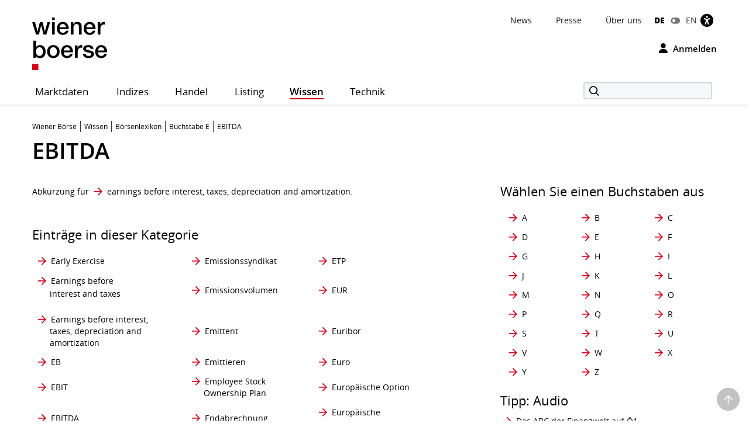

--- FILE ---
content_type: text/html; charset=utf-8
request_url: https://www.wienerborse.at/wissen/boersenlexikon/buchstabe-e/ebitda/
body_size: 21285
content:
<!DOCTYPE html>
<html dir="ltr" lang="de">
<head>

<meta charset="utf-8">
<!-- 
	Based on the TYPO3 Bootstrap Package by Benjamin Kott - https://www.bootstrap-package.com/

	This website is powered by TYPO3 - inspiring people to share!
	TYPO3 is a free open source Content Management Framework initially created by Kasper Skaarhoj and licensed under GNU/GPL.
	TYPO3 is copyright 1998-2026 of Kasper Skaarhoj. Extensions are copyright of their respective owners.
	Information and contribution at https://typo3.org/
-->


<link rel="icon" href="/public/img/wbag/favicon.ico" type="image/vnd.microsoft.icon">
<title>EBITDA • Definition • Wiener Börse</title>
<meta property="fb:app_id" content="1190261961073250" />
<meta name="generator" content="TYPO3 CMS" />
<meta name="robots" content="index,follow" />
<meta name="description" content="BÖRSENLEXIKON: EBITDA steht für earnings before interest, taxes, depreciation and amortization. Mehr bei der Wiener Börse!" />
<meta name="viewport" content="width=device-width, initial-scale=1, minimum-scale=1" />
<meta http-equiv="x-ua-compatible" content="IE=edge" />
<meta property="og:image" content="https://www.wienerborse.at/public/img/social-media-image.jpg" />
<meta property="og:image:url" content="https://www.wienerborse.at/public/img/social-media-image.jpg" />
<meta property="og:image:width" content="880" />
<meta property="og:image:height" content="440" />
<meta property="og:site_name" content="Wiener Börse" />
<meta property="og:locale" content="de_DE" />
<meta property="og:locale:alternate" content="en_EN" />
<meta property="og:url" content="https://www.wienerborse.at/wissen/boersenlexikon/buchstabe-e/ebitda/" />
<meta name="twitter:card" content="summary" />
<meta name="apple-mobile-web-app-capable" content="no" />
<meta name="google" content="notranslate" />
<meta name="revisit-after" content="7 days" />

<noscript id="deferred-styles">
<link rel="stylesheet" href="/typo3temp/assets/compressed/merged-7b59e76423a206736dd02ed0fa32399d-da55843727a1cfaa058ee1fe89fc4547.css?1767804327" media="all">
</noscript>
	








<style>@charset UTF-8;@font-face{font-family:'Open Sans';src:url(/public/fonts/opensans/Regular/OpenSans-Regular.eot);src:url(/public/fonts/opensans/Regular/OpenSans-Regular.eot?#iefix) format(embedded-opentype),url(/public/fonts/opensans/Regular/OpenSans-Regular.woff) format(woff),url(/public/fonts/opensans/Regular/OpenSans-Regular.ttf) format(truetype),url(/public/fonts/opensans/Regular/OpenSans-Regular.svg#OpenSansRegular) format(svg);font-weight:normal;font-style:normal;font-display:swap}*{box-sizing:border-box}body{margin:0;font-family:"Open Sans",Helvetica,Arial,sans-serif;font-size:14px;line-height:1.428571429;color:#000;background-color:#FFF;letter-spacing:0;word-spacing:0}body .frame-default p{font-size:14px;margin:0;font-weight:normal}strong{font-weight:700}button,input{color:inherit;font:inherit;margin:0;line-height:inherit}button{overflow:visible;text-transform:none;-webkit-appearance:button}input{line-height:normal}img{vertical-align:middle;border:0}figure{margin:0}a,a:hover,a:focus{color:#000;text-decoration:none}a.link{color:#333}p{margin:0 0 10px;line-height:1.6em}ul{margin-top:0;margin-bottom:10px}ul ul{margin-bottom:0}ul,ol{margin-top:0}h1,.h1{color:#000;font-size:38px;line-height:1.3em;font-weight:600}h2,.h2{color:#000;font-size:26px;line-height:1.3em;font-weight:600}h2.page-title{font-size:22px;margin-bottom:15px}h3,.h3{color:#000;font-size:22px;line-height:1.4em;font-weight:400}h4,.h4{color:#000;font-size:18px;line-height:1.4em;font-weight:400}h5,.h5{color:#000;font-weight:300;font-size:16px;margin-top:0}h6,.h6{font-size:18px;margin-top:0}h1,.h1,h2,.h2,h3,.h3{margin-top:20px;margin-bottom:10px}.container{margin-right:auto;margin-left:auto;padding-left:0;padding-right:0;background-image:url(data:image/svg+xml;charset=UTF-8,%3Csvg+xmlns%3D%22http%3A%2F%2Fwww.w3.org%2F2000%2Fsvg%22+width%3D%221%22+height%3D%221%22+viewBox%3D%220+0+1+1%22%3E%3Ctitle%3Etransparent+bcg%3C%2Ftitle%3E%3C%2Fsvg%3E);background-repeat:repeat}.row{margin-left:-15px;margin-right:-15px}.col-xs-1,.col-sm-1,.col-md-1,.col-lg-1,.col-xs-2,.col-sm-2,.col-md-2,.col-lg-2,.col-xs-3,.col-sm-3,.col-md-3,.col-lg-3,.col-xs-4,.col-sm-4,.col-md-4,.col-lg-4,.col-xs-5,.col-sm-5,.col-md-5,.col-lg-5,.col-xs-6,.col-sm-6,.col-md-6,.col-lg-6,.col-xs-7,.col-sm-7,.col-md-7,.col-lg-7,.col-xs-8,.col-sm-8,.col-md-8,.col-lg-8,.col-xs-9,.col-sm-9,.col-md-9,.col-lg-9,.col-xs-10,.col-sm-10,.col-md-10,.col-lg-10,.col-xs-11,.col-sm-11,.col-md-11,.col-lg-11,.col-xs-12,.col-sm-12,.col-md-12,.col-lg-12{position:relative;min-height:1px;padding-left:15px;padding-right:15px}.col-xs-1,.col-xs-2,.col-xs-3,.col-xs-4,.col-xs-5,.col-xs-6,.col-xs-7,.col-xs-8,.col-xs-9,.col-xs-10,.col-xs-11,.col-xs-12{float:left}.col-xs-2{width:16.66666667%}.col-xs-4{width:33.33333333%}.col-xs-6{width:50%}.col-xs-8{width:66.66666667%}.col-xs-10{width:83.33333333%}.col-xs-12{width:100%}.visible-xs,.visible-sm,.visible-md,.visible-lg{display:none!important}.semi-bold{font-weight:600}.d-flex{display:-webkit-flex;display:-moz-flex;display:-ms-flexbox;display:-ms-flex;display:flex}.me-auto{margin-right:auto}.d-grid{display:grid;gap:20px}.frame-space-before-medium{margin-top:20px}.frame-space-after-medium{margin-bottom:20px}.frame-space-after-extra-small{margin-bottom:5px}.frame-inner>*:last-child:not(.frame){margin-bottom:0}.full-width-content{margin-bottom:30px}.no-top-margin{margin-top:0}.no-padding{padding:0!important}.clear{clear:both}.small-text{font-size:12px}.col-padding-bottom{margin-bottom:40px}.modal:not(.in){display:none}label{display:inline-block;max-width:100%;margin-bottom:5px;font-weight:700}.form-control{display:block;width:100%;height:34px;padding:6px 12px;font-size:14px;line-height:1.428571429;color:#9d9d9d;background-color:#fff;background-image:none;border:1px solid #ccc;border-radius:3px;-webkit-box-shadow:inset 0 1px 1px rgba(0,0,0,.075);box-shadow:inset 0 1px 1px rgba(0,0,0,.075)}.form-control::-webkit-input-placeholder{color:#999}.form-group{margin-bottom:15px}.dropdown{position:relative}.container:before,.container:after,.row:before,.row:after{content:" ";display:table}.container:after,.row:after{clear:both}.login-modal label{display:block}.fa{display:inline-block;font:normal normal normal 14px/1 FontAwesome;font-size:inherit;text-rendering:auto;-webkit-font-smoothing:antialiased;-moz-osx-font-smoothing:grayscale}.btn{display:inline-block;margin-bottom:0;font-weight:normal;text-align:center;white-space:nowrap;vertical-align:middle;touch-action:manipulation;cursor:pointer;background-image:none;outline:0;border:1px solid transparent;padding:11px 15px;font-size:14px;line-height:1.42857143;border-radius:4px;-webkit-user-select:none;-moz-user-select:none;-ms-user-select:none;user-select:none}.login-button{background-color:transparent!important;color:black!important;border:0!important;outline:0;padding:0}.btn-primary{border:1px solid #D10019;background-color:#D10019;font-weight:600;font-size:14px;color:#FFF}.btn-secondary{border:1px solid #D10019;background-color:#FFF;font-weight:600;font-size:14px;color:#D10019}.btn-default{border:1px solid #BCC7C7;background-color:#FFF;font-weight:600;font-size:14px;color:#000}.btn-reset{border:1px solid #FFF;background-color:#FFF;font-weight:600;font-size:14px;color:#D10019}.btn-tertiary{border:1px solid #FFF;background-color:#FFF;font-weight:600;font-size:14px;color:#000}.btn-info{border:1px solid #17296E;background-color:#17296E;font-weight:600;font-size:14px;color:#FFF}.btn-success{border:1px solid #36802B;background-color:#36802B;font-weight:600;font-size:14px;color:#FFF}.btn-warning{border:1px solid #f6a800;background-color:#f6a800;font-weight:600;font-size:14px;color:#FFF}.btn-danger{outline:0;border:1px solid #d10019;background-color:#d10019;font-weight:600;font-size:14px;color:#FFF}.btn-petrol{border:1px solid #BCC7C7;background-color:#DCE2E3;font-weight:600;font-size:14px;color:#000}.btn-lg{padding:14px 20px;font-size:16px;line-height:1.3333333;border-radius:5px}.btn-md{padding:7px 12px;font-size:14px;line-height:1.42857143;border-radius:4px}.btn-sm{padding:8px 12px;font-size:12px;line-height:1.5;border-radius:3px}.btn-xs{padding:3px 8px;font-size:12px;line-height:1.5;border-radius:3px}.btn-transparent{border:1px solid #FFF;background-color:transparent;font-weight:600;font-size:14px;color:#FFF}.btn i{margin-right:10px;font-size:14px}.btn-full-width{display:block;width:100%;text-align:center}.btn-navigator{height:70px}.btn-navigator span{margin-left:5px;vertical-align:middle;font-weight:700}.show-filter-icon{display:inline-block;width:12px}.d-inline-block{display:inline-block;display:-moz-inline-block}.align-baseline{vertical-align:baseline}.align-top{vertical-align:top}.align-middle{vertical-align:middle}.align-bottom{vertical-align:bottom}.align-text-bottom{vertical-align:text-bottom}.align-text-top{vertical-align:text-top}.border-none{border:0!important}.justify-content-end{justify-content:flex-end}.align-items-center{align-items:center}.flex-gutters{margin:-15px 0 0 -15px}.flex-gutters .flex-item{padding:15px 0 0 15px}.page-alert{padding-top:25px;padding-bottom:25px;background:#888;color:white;line-height:26px;text-align:center;font-size:12px!important}.page-alert a{color:white;text-decoration:underline;padding-right:10px}.page-header-main{background:white;margin:0;padding-top:20px;border:0}.page-header-main .logo{height:123px;line-height:123px;margin-top:-35px}.page-header-main .page-header-top{--sxp-page-header-gap:20px;display:flex;align-items:center;justify-content:end;gap:var(--sxp-page-header-gap)}.row .right{text-align:right}.nav-normal,.nav-normal p{margin:0}.menu-navbar ul{margin:0;padding:0}.navbar{background:#fff;border:0;position:relative;min-height:40px;margin-bottom:20px}.page-navbar{padding:0;border-radius:3px}.nav{position:static;padding-left:0;list-style:none}.navbar-collapse{border-color:#b00015}.navbar-collapse .dropdown{position:static}.navbar-nav>li>a{color:#000;background:0 0;font-size:1.2em;height:44px;line-height:43px;position:relative;display:block;padding:0 20px;width:auto!important;letter-spacing:.5px}.navbar-toggle{position:relative;margin-right:15px;background-color:transparent;background-image:none;border-radius:3px;float:left;color:#fff;font-size:1.2em;border:0}.collapse{display:none}.navbar-form{margin-top:3px}.indexedsearch{height:35px;float:right;position:relative}.indexedsearch input{background-color:#f7f8fa;border:2px solid #d9d9d9;height:30px;padding-left:35px;min-width:220px}.fi-search:before{content:"\f10b";font-size:16px;position:absolute;left:5px;top:2px;margin-left:5px;z-index:1}.twitter-typeahead{width:220px}.menu-navbar{line-height:1em}.menu-navbar .dropdown{margin-right:calc(var(--sxp-page-header-gap)*2)}.menu-navbar .dropdown:last-child{margin-right:var(--sxp-page-header-gap)}.page-header-top:has(.stop-updates) .dropdown:last-child{margin-right:0}.caret{float:right;margin-left:5px;width:8px}.menu-navbar .date-now{color:#333}.sr-only{position:absolute;width:1px;height:1px;margin:-1px;padding:0;overflow:hidden;clip:rect(0,0,0,0);border:0}.action-button{padding-left:15px;text-align:right}.float-right,.pull-right{float:right}.text-right{text-align:right}.menu-navbar ul li{color:#333;display:block;float:left;margin-right:15px}.menu-navbar ul li a{color:#111;text-decoration:none}.menu-navbar ul.nav-normal li a{font-weight:normal;letter-spacing:normal}.navbar-default .navbar-nav>li:first-of-type>a{padding-left:0}.placeholder{min-height:200px}.languageMenu li{border:0;padding-right:0;margin-right:0}.languageMenu li.active{font-weight:800;letter-spacing:-.2px}ul li:last-child{border:0;padding-right:0;margin-right:0}.languageMenu li:first-child{padding-right:5px;margin-right:5px}.menu-navbar ul.languageMenu li:not(.active):last-of-type a:before{font-family:FontAwesome;display:inline-block;content:"\f205";color:#767676;line-height:13px;margin-right:10px;text-align:center;width:16px}.dropdown .dropdown-title:before{visibility:hidden;display:block;height:0;content:attr(data-title);font-weight:700}.bottom-header .stop-updates .updates{display:none}.stop-updates{padding-left:0;padding-right:0}.stop-updates div:first-of-type:not(#status){border-left:1px solid black}.stop-updates .updates{border-right:1px solid black;padding:0 45px}.stop-updates .reloading,.stop-updates .updates,.stop-updates .mini-charts{display:inline-block;border-right:1px solid black;padding-inline:var(--sxp-page-header-gap)}.bottom-header .stop-updates .reloading,.bottom-header .stop-updates .updates,.bottom-header .stop-updates .mini-charts{display:none}.reloading a{display:block;line-height:14px}a.btn{text-decoration:none}.left-no-padding{padding-left:0}.right-no-padding{padding-right:0}#wai-shortcuts a{position:absolute;left:-6000px;top:-6000px;overflow:hidden;display:inline}.link-arrow-icon{color:#000}.linkNavigator{background:#fff;border-radius:3px;padding:20px 25px;font-size:26px;line-height:26px;letter-spacing:0;word-spacing:0}.linkNavigator a{margin:0;color:black}.col-header{margin-top:25px;margin-bottom:25px;font-size:17px;text-transform:capitalize;height:41px;padding-top:16px;color:#494949}.col-header .tooltip-link{font-size:30px;font-weight:600;color:#000}.col-inside-7,.col-inside-5,.col-inside-3{padding:25px 0}.col-inside-module{margin-bottom:22px;padding:25px 0 0 0}.tab-pane{position:relative}.tab-content>.tab-pane{display:none}.tab-content>.active{display:block}.nav-tabs{border-bottom:none}.nav-tabs>li{float:left;margin-bottom:-1px}.nav-tabs>li>a{display:block;margin-right:2px;line-height:1.42857143;border:1px solid transparent;border-radius:4px 4px 0 0}.nav-tabs>li.active>a{color:#555;cursor:default;background-color:#fff;border:1px solid #ddd;border-bottom-color:transparent}.nav-tabs.nav-justified{width:100%;border-bottom:0}.nav-tabs.nav-justified>li{float:none}.nav-tabs.nav-justified>li>a{margin-bottom:5px;text-align:center}.nav-tabs.nav-justified>.dropdown .dropdown-menu{top:auto;left:auto}.nav-tabs.nav-justified>li>a{margin-right:0;border-radius:4px}.nav-tabs.nav-justified>.active>a{border:1px solid #ddd}.nav-tabs-justified{border-bottom:0}.nav-tabs-justified>li>a{margin-right:0;border-radius:4px}.nav-tabs-justified>.active>a{border:1px solid #ddd}.btn-tabs{border:1px solid #BCC7C7;border-radius:4px}.btn-tabs .btn{background-color:transparent;border-right:1px solid #BCC7C7;color:#000;font-weight:600;margin-left:0!important;padding:7px 12px;text-decoration:none}.btn-tabs .btn.active{background-color:#BCC7C7}.btn-tabs .btn:last-child{border-right:none}div.chart-timespan-block{text-align:center;font-size:0}.btn-group>.btn:not(:first-child):not(:last-child):not(.dropdown-toggle){border-radius:0}.btn-group>.btn:first-child:not(:last-child):not(.dropdown-toggle){border-top-right-radius:0;border-bottom-right-radius:0}.btn-group>.btn:last-child:not(:first-child),.btn-group>.dropdown-toggle:not(:first-child){border-top-left-radius:0;border-bottom-left-radius:0}.portfolio-action-button .action_button{border:1px solid #BCC7C7;border-radius:4px}.portfolio-action-button:not(.portfolio-table-button) .action_button{width:143px;padding-top:7px;padding-bottom:7px;background-color:#FFF}.action_button label{font-weight:normal;padding-top:13px;padding-right:5px;font-size:12px;color:#767676}.portfolio-action-button .action_button span.default{display:inline-block;min-height:12px}.portfolio-action-button .action_button label{padding:0 0 0 2px;margin:0;cursor:pointer;color:#000;font-size:14px;font-weight:600;line-height:1.4em}.portfolio-action-button.portfolio-table-button .action_button label{display:none}.col-inside-module .nav-tabs{margin:0}.nav-tabs li>a,.original-tabs .nav-tabs li a{border-bottom:2px solid transparent;font-size:19px;font-weight:600;line-height:1.3em;margin-bottom:0;text-align:center}.nav-tabs li>a,.original-tabs .nav-tabs li a{border-right:none;color:#000;padding:17px 16px 16px}.nav-tabs li:first-child>a{padding-left:16px}.nav-tabs li.active>a{border:0;border-bottom:2px solid #0F4744;font-size:19px;font-weight:700;line-height:1.3em;color:#000;padding:17px 16px 16px}.original-tabs .tabs-scrollable .default-tabs{margin-bottom:25px}.original-tabs .tabs-scrollable .default-tabs .active a{font-weight:700;background-color:#BCC7C7!important;border-radius:4px}.original-tabs .tabs-scrollable .default-tabs li a{display:block;padding-top:9px;padding-bottom:9px;font-weight:600;font-size:14px;line-height:1.6em;border-bottom:none!important;text-align:center}.original-tabs .tabs-scrollable .default-tabs li:hover:not(.active) a{font-weight:700;font-size:14px;line-height:1.6em;background-color:#DCE2E3;border-radius:4px}.nav-tabs li>a:before,.original-tabs .nav-tabs li a:before,.original-tabs .tabs-scrollable .default-tabs li a:before{visibility:hidden;display:block;height:0;content:attr(data-title);font-weight:700}.stock-logo{display:flex;justify-content:end;margin-top:30px}.stock-logo span img{width:143px;height:143px;border:1px solid #BCC7C7;border-radius:4px;padding:20px;object-fit:contain}.bttrlazyloading{max-width:100%}.bttrlazyloading-loaded{background-image:none!important}th{text-align:left}.table{width:100%;border-collapse:collapse;border-spacing:0}.table>tbody>tr>td{vertical-align:top}.table-horizontal th{border-bottom:2px solid #466B6A;font-size:12px;font-weight:400;line-height:1.4em}.table-horizontal td{padding-top:15px!important;padding-bottom:15px!important;font-weight:600;line-height:1.6em;border-bottom:1px solid #BCC7C7}.table-horizontal td:first-child{font-weight:400}.table-horizontal th:last-child,.table-horizontal td:last-child{padding-right:15px!important}.table-horizontal tr th:first-child,.table-horizontal tr td:first-child{padding-left:16px}.table.matrix th,.table-horizontal th,.table-vertical th{color:#333}.table-horizontal tr th:not(:first-child),.table-horizontal tr td:not(:first-child){text-align:right}.overview-table thead tr th{font-size:12px;line-height:1.4em;font-weight:400;border-bottom:2px solid #466B6A;vertical-align:middle}.overview-table thead tr th a{display:inline-flex;align-items:center}.overview-table thead tr th a.desc{font-weight:700}.overview-table thead tr th a.asc{font-weight:700}.overview-table thead tr th:not(:first-child) a{justify-content:right}.overview-table thead tr th:first-child{padding-left:16px}.overview-table thead tr th:last-child{padding-right:16px}.overview-table tbody tr td{font-size:14px;line-height:1.6em;font-weight:400;border-bottom:1px solid #BCC7C7!important}.overview-table tbody tr td .mpq{border:1px solid #BCC7C7!important}.overview-table tbody tr td.price-list-name{font-size:18px;font-weight:600;vertical-align:middle}.overview-table tbody tr td.price-list-name>.logo-name{padding-left:57px}.overview-table tbody tr td:first-child{padding-left:12px}.overview-table tbody tr td:first-child .multi-cell-sides{margin-left:0}.overview-table tbody tr td:last-child{padding-right:12px}.overview-table tbody td{padding-top:11px!important;padding-bottom:11px!important}.table.table-center tr td:not(:first-child),.table.table-center tr th:not(:first-child){text-align:center}.table.table-left tr td,.table.table-left tr th{text-align:initial}.table-condensed th,.table-condensed td{padding:5px}.header_module{margin-bottom:25px}.header_module.detail{margin-top:20px}.header_module.detail h1{display:inline}.header_module.detail h1 .header-page-title{font-size:14px;line-height:20px}.header_module.detail h1 .header-page-title:before{display:block;content:""}.header_module table th{padding-bottom:4px;white-space:nowrap;font-size:12px;font-weight:400;border-bottom:0!important}.header_module table tbody tr td{padding-top:10px;border-bottom:0;vertical-align:middle;line-height:30px;font-size:14px;white-space:nowrap}.header_module table tbody tr td.name{white-space:initial}.header_module table tbody tr td:not(.price) span:not(.mpq){padding:4px 8px 4px 8px;font-size:14px;font-weight:600}.header_module table tbody tr td.price span{font-size:20px;font-weight:700}.header_module table tbody tr td.name,.header_module table tbody tr td.symbol,.header_module table tbody tr td.diff{font-size:14px;font-weight:600}.header_module table tbody tr td.datetime{font-weight:600;vertical-align:middle}.header_module table tbody tr td .negative,.header_module table tbody tr td .positive,.header_module table tbody tr td .neutral{border:1px solid;border-radius:4px;vertical-align:bottom}.header_module table tbody tr td .negative{color:#F00;border-color:#FCE8E6;background-color:#FCE8E6}.header_module table tbody tr td .positive{color:#368035;border-color:#E6F4EA;background-color:#E6F4EA}.header_module table tbody tr td .neutral{color:#000;border-color:#E0E0E0;background-color:#E0E0E0}.header_module table tbody tr td.large-font .indicator{margin-left:1px;margin-right:8px;min-width:14px}.header_module table tbody tr td.mpq span.mpq{border:1px solid #000;color:#000;cursor:pointer;display:block;float:right;text-align:center;line-height:16px;padding:2px 3px 2px;margin-top:-1px;font-weight:600}.negative{color:#F00}.positive{color:#368035}.neutral{color:#000} .fwns-slider{background-color:#466B6A;position:relative}.slick-track{display:flex}.fwns-slide{min-height:435px}@media(min-width:768px){.fwns-slide{min-height:468px}}@media(min-width:992px){.fwns-slide{min-height:360px}}*[data-fwns-slide] {display:none}*[data-fwns-slide]:first-child,.slick-slide[data-fwns-slide] {display:block}.fwns-image{position:absolute}.fwns-body{padding:30px 30px 50px}@media(min-width:768px){.fwns-body{padding-left:100px;padding-right:100px}}@media(min-width:1200px){.fwns-body{padding-left:85px;padding-right:85px}}[class|=fwns],[class|=fwns] p{color:#FFF}.fwns-title{font-size:28px;font-weight:600;line-height:36px;margin:20px 0}.fwns-subtitle{font-size:20px;font-weight:600;margin:20px 0 0}.fwns-links a{margin:20px 30px 0 0}.fwns-arrow{position:absolute}.slick-dots{position:absolute}.slick-dots li{display:inline-block}.slick-dots li button{background:transparent;color:transparent;border:0}.calendar-homepage{table-layout:fixed;width:100%}.calendar-homepage tbody>tr:first-child>td{border-top:2px solid #466B6A!important}.calendar-homepage td.date{word-wrap:anywhere;margin:12px 16px;width:92px}.calendar-homepage td.date .square{display:flex;align-items:center;justify-content:center;border-radius:2px;background-color:#BCC7C7;height:60px;width:60px;padding:2px}.calendar-homepage td.date .square .inner-box{font-size:12px;line-height:1.2em;text-align:center}.calendar-homepage td.entry{vertical-align:middle;color:black}.calendar-homepage td.entry div.issuer{color:#333;font-size:12px;font-weight:400}.calendar-homepage td.entry div.headline{font-size:14px;font-weight:600}.calendar-homepage td.entry div.shorten-headline{display:inline-block;white-space:nowrap;overflow:hidden;text-overflow:ellipsis;-o-text-overflow:ellipsis;width:100%} .asset-slider .asset-slider-slick{height:515px;overflow:hidden;margin:0 -10px}@media only screen and(min-width:768px){.asset-slider .asset-slider-slick{height:495px}}@media only screen and(min-width:992px){.asset-slider .asset-slider-slick{height:895px}}.asset-slider .asset-slider-slick.slick-initialized{height:auto;overflow:initial}.asset-slider-outer{padding:20px;border:1px solid #BCC7C7;border-radius:4px;margin:0 10px}.asset-slider-outer .element-header{margin-top:0;margin-bottom:20px}.flagship-chart .title{display:flex;flex-wrap:wrap}.flagship-chart .title .group{padding-left:0;padding-right:0}.flagship-chart .title .group .group-title{margin-bottom:10px;padding-bottom:4px;white-space:nowrap;font-size:12px;font-weight:400;border-bottom:0!important}.flagship-chart .title .group .price{font-size:20px;font-weight:700}.flagship-chart .title .group .price .indicator{margin-left:1px;margin-right:8px;top:-2px;display:inline-block;min-width:20px}.flagship-chart .title .group .diff{padding:4px 8px 4px 0}.flagship-chart .title .group .diff .positive,.flagship-chart .title .group .diff .negative,.flagship-chart .title .group .diff .neutral{padding:4px 8px 4px 8px;font-size:14px;font-weight:600}.flagship-chart .title .group .diff .negative{border-radius:4px;vertical-align:bottom;border:1px solid #FCE8E6;background:#FCE8E6;color:#F00}.flagship-chart .title .group .diff .positive{border-radius:4px;vertical-align:bottom;border:1px solid #E6F4EA;background:#E6F4EA;color:#368035}.flagship-chart .title .group .diff .neutral{border-radius:4px;vertical-align:bottom;border:1px solid #E0E0E0;background:#E0E0E0;color:#000}.flagship-chart .title .quality{align-items:flex-end;justify-content:flex-end;padding-left:0;padding-right:0;font-size:12px}.flagship-chart .title span[id*="domhandler:"] {padding:0!important}.mini-logo-circle{height:41px;width:41px;display:inline-block;margin-right:16px;float:left}.clearfix:before,.nav:before,.collapse:before,.navbar-header:before{content:" ";display:table}.clearfix:after,.nav:after,.collapse:after,.navbar-header:after{content:" ";display:table;clear:both}.right-banner,.dropdown-menu,.dropdown-action-menu,.dropdown-action-menu-logout{display:none}#chart-id{height:220px}#basic-chart-id{min-height:324px}.modal-open .modal.in{display:block}.modal-backdrop{position:fixed;height:100%}.breadcrumb{list-style:none;padding:8px 15px 1px 0;margin-bottom:25px;background:0 0;font-size:12px}.breadcrumb li{border-right:1px solid #333;float:left;list-style:outside none none;margin:0 6px 0 0;padding:0 6px 0 0;line-height:14px;display:inline-block}.breadcrumb li:last-child{border-right:none;margin:0;padding:0}.breadcrumb>.active{border:0}.breadcrumb span{color:#333;line-height:1.6em}.nav-wizard li a{float:left}.nav-wizard li.active .wizard-btn{background:#d10019}.nav-wizard li.disabled .wizard-btn{background:#c3c3c3}.nav-wizard li .wizard-btn{background:#595959;color:white;font-size:16px;height:40px;width:40px;line-height:40px;margin:0;padding:0}.nav-wizard li .wizard-text{font-size:18px;line-height:40px;padding:0 20px 0 10px;margin:0;font-weight:300;color:#888}.nav-wizard .active .wizard-text{font-size:24px}.nav-wizard .disabled .wizard-text{color:#c3c3c3}.bootstrap-switch{border:1px solid #ccc}.bootstrap-switch span{display:inline-block!important;width:32px}.small-footer-right{position:fixed;bottom:10px;right:10px} .main-new-top-page{height:435px;overflow:hidden}.main-new-top-page>div{display:none}.chart-top-page .sxp-module-class{height:315px}.second-top-page{height:780px}.focus-top-page{min-height:320px}.news-top-page{height:370px}.events-top-page{height:320px}.medium-news-top-page{height:460px} img.mini-logo-db{height:auto;margin-right:3px}i.indicator{margin-right:3px;margin-left:2px;display:inline-block}.fi-play:before{content:"\f104";display:inline-block;margin-left:5px;min-width:26px}.main-content .fi-thinArrowRight:before{content:"\f105";display:inline-block;margin-left:5px;min-width:14px} .news-img-wrap .outer-front-page{position:relative;width:100%; padding-top:calc(1 / 2 * 100%)}.news-img-wrap .outer-front-page>*{position:absolute;top:0;left:0;bottom:0;right:0}#ticker-wrap{background:#DCE2E3;padding:10px}#ticker-wrap .container{overflow:hidden}#ticker-content{display:flex;position:relative}#ticker-content .list{margin-right:60px}#ticker-content .list .content{display:inline-block;width:max-content}#ticker-content .list .content span[id*="domhandler:"] {padding:0!important}#ticker-content i.indicator{min-width:14px}.page-container .textpic-text a.internal-link[href]:before{content:"\f105";font-family:Flaticon;font-weight:normal;color:#d10019;margin-left:5px;margin-right:8px}.page-container .textpic-text .indent{margin:20px 0 20px 30px}.textpic.textpic-above img{margin-left:auto;margin-right:auto}.logo{height:90px;line-height:90px}.logo img{max-height:90px}.page-container .csc-textpic-text ul,.page-container .csc-text-text ul,.page-container .news-single ul,.page-container .frame-type-text ul,.page-container .textpic-text ul{padding-left:0;list-style:none}.page-container .csc-textpic-text ul li,.page-container .csc-text-text ul li,.page-container .news-single ul:not(.tablesaw-advance-dots) li,.page-container .frame-type-text ul li,.page-container .textpic-text ul li{position:relative;padding-right:1em;padding-left:20px}.page-container .csc-textpic-text ul p,.page-container .csc-text-text ul p,.page-container .news-single ul p,.page-container .frame-type-text ul p,.page-container .textpic-text ul p{margin:0}.page-container .csc-textpic-text ul li:before,.page-container .csc-text-text ul li:before,.page-container .news-single ul:not(.tablesaw-advance-dots) li:before,.page-container .frame-type-text ul li:before,.page-container .textpic-text ul li:before{content:"\25A0";color:#000;margin-right:10px;font-size:17px;vertical-align:initial;position:absolute;left:3px;top:7px;line-height:0}.page-container .csc-textpic-text ul li ul,.page-container .csc-text-text ul li ul,.page-container .news-single ul:not(.tablesaw-advance-dots) li ul,.page-container .frame-type-text ul li ul,.page-container .textpic-text ul li ul{margin-left:-20px}.page-container .csc-textpic-text ul li ul li:before,.page-container .csc-text-text ul li ul li:before,.page-container .news-single ul:not(.tablesaw-advance-dots) li ul li:before,.page-container .frame-type-text ul li ul li:before,.page-container .textpic-text ul li ul li:before{content:"\25A1";vertical-align:middle;color:#888}.page-container .csc-textpic-text ul li ul li ul,.page-container .csc-text-text ul li ul li ul,.page-container .news-single ul:not(.tablesaw-advance-dots) li ul li ul,.page-container .frame-type-text ul li ul li ul,.page-container .textpic-text ul li ul li ul{margin-left:initial}.page-container .csc-textpic-text ul li ul li ul li:before,.page-container .csc-text-text ul li ul li ul li:before,.page-container .news-single ul:not(.tablesaw-advance-dots) li ul li ul li:before,.page-container .frame-type-text ul li ul li ul li:before,.page-container .textpic-text ul li ul li ul li:before{top:8px;font-size:11px;color:#BCC7C7}.page-container .csc-textpic-text ol,.page-container .csc-text-text ol,.page-container .news-single ol,.page-container .frame-type-text ol,.page-container .textpic-text ol{margin:0 0 20.00000001px 0;padding-left:0;list-style-position:inside;counter-reset:item}.page-container .csc-textpic-text ol li,.page-container .csc-text-text ol li,.page-container .news-single ol li,.page-container .frame-type-text ol li,.page-container .textpic-text ol li{position:relative;padding-right:1em;padding-left:22px;display:block}.page-container .csc-textpic-text ol li:before,.page-container .csc-text-text ol li:before,.page-container .news-single ol li:before,.page-container .frame-type-text ol li:before,.page-container .textpic-text ol li:before{content:counters(item,".")". ";counter-increment:item;position:absolute;left:0;top:0}.page-container .csc-textpic-text ol li ol li,.page-container .csc-text-text ol li ol li,.page-container .news-single ol li ol li,.page-container .frame-type-text ol li ol li,.page-container .textpic-text ol li ol li{padding-left:33px}.page-container .csc-textpic-text ol p,.page-container .csc-text-text ol p,.page-container .news-single ol p,.page-container .frame-type-text ol p,.page-container .textpic-text ol p{margin:0}.page-container .csc-textpic-text table th,.page-container .csc-text-text table th,.page-container .news-single table th,.page-container .frame-type-text table th,.page-container .textpic-text table th,.page-container .csc-textpic-text table td,.page-container .csc-text-text table td,.page-container .news-single table td,.page-container .frame-type-text table td,.page-container .textpic-text table td{padding:10px 10px 2px 10px;border-bottom:1px solid #FFF}.page-container .link-indent table td,.page-container table.link-indent td,.page-container table td.link-indent{padding-left:30px!important}.tablesaw-advance{float:right}.tablesaw-btn{font-size:.8125em;padding:5px 0;width:34px;margin:.5em .25em;border:1px solid #BCC7C7;border-radius:2px}.tablesaw-btn:last-child{margin-right:0}.tablesaw-advance-dots{list-style:none}.tablesaw-all-cols-visible{display:none}.col-header{margin-top:25px;margin-bottom:25px}.form-horizontal .filter.inline .filter-col>div{margin-left:0!important;margin-right:0!important;padding-left:0!important;padding-right:0!important}.frame-space-after-small{margin-bottom:10px}.form-horizontal .filter.inline .perf-tabs .btn-tabs{display:flex;justify-content:space-evenly}.form-horizontal .filter.inline .control-label{padding-top:7px}.form-horizontal .radio,.form-horizontal .checkbox{min-height:27px;padding-top:7px}.form-horizontal .form-group{margin-right:-15px;margin-left:-15px}.form-horizontal .form-block{margin-bottom:10px}.form-horizontal .form-block .form-group:last-child{margin-bottom:0}.form-horizontal:not(.no-margin),.form-vertical:not(.no-margin){margin-bottom:40px}.radio{margin-left:2px}.radio label{font-size:14px;font-weight:400;line-height:1.4em;margin-bottom:0;padding-left:20px}.radio input[type=radio] {position:absolute;margin-top:4px;margin-left:-20px}.pf-summary-search-label{margin:10px 0 20px;font-size:16px}select.bs-select-hidden{display:none}.bootstrap-select.form-control{height:auto;border:0;box-shadow:none;padding:0}.bootstrap-select>.dropdown-toggle{width:100%}.bootstrap-select .btn{padding:0 15px;height:40px;border:1px solid #d9d9d9}.pull-left{float:left}.dropdown-action-menu-logout,.dropdown-portfolio-new,.dropdown-portfolio-rename,.dropdown-portfolio-delete,.dropdown-portfolio-payment,.dropdown-portfolio-payout{display:none}.pf-header-lg-title{padding-top:15px;font-size:28px;display:inline-block}.pf-header-btn-margin{margin-right:15px}.pf-summary-title{display:block;font-size:12px}.pf-summary-value{font-size:24px}hr{margin-bottom:20px}.pf-hr{border:0;height:1px;background:#333}.search-results h3{font-size:18px;font-weight:100;margin-bottom:25px}.search-results .form-horizontal{background-color:#f7f8fa;color:#333;padding:20px}.search-results .form-horizontal label{font-size:16px}.search-results-count{font-weight:600}.contact-template-petrol{background-color:#DCE2E3;padding:20px}.card-photo{max-width:180px}.card-photo a,.card-photo picture,.card-photo img{width:100%}footer.page-footer{background-color:#595959;border-top:1px solid #ddd;margin-top:30px;border-radius:0}footer .link-footer{padding:50px 0 0 0;background-color:transparent;color:#f7f8fa;font-weight:300}footer.page-footer .link-footer .footer-links .col-header{color:#f7f8fa;height:auto; font-size:26px;padding:0 0 25px 0}footer.page-footer .link-footer .footer-links .col-header a{color:#f7f8fa;font-size:19px}footer .link-footer ol{margin:0;padding-left:30px!important;display:block;list-style:none}footer .link-footer li{padding-top:3px;padding-bottom:3px}footer .link-footer ol:not(.social-networks) li:before{content:"\f105";font-family:Flaticon;font-weight:normal;margin-right:10px;margin-left:-25px!important;font-size:12px}footer.page-footer .link-footer .footer-links ol li a{color:white;font-size:13px}footer.page-footer .link-footer .footer-links.second-level-footer ol{padding-left:5px!important}footer.page-footer .link-footer .footer-links ol.social-networks li{display:inline-block}footer.page-footer .link-footer .social-networks{display:flex!important;flex-wrap:wrap;gap:10px 5px}footer.page-footer .link-footer .social-networks li{margin-right:auto!important}footer.page-footer .link-footer .footer-links ol.social-networks li a{font-size:16px}footer.page-footer .link-footer .footer-disclaimer{margin-top:45px}footer.page-footer .link-footer .footer-disclaimer,footer.page-footer .link-footer .footer-disclaimer a{font-size:12px}footer.page-footer .link-footer .footer-disclaimer,footer.page-footer .link-footer .footer-copyright{padding-left:15px}footer.page-footer .link-footer .footer-copyright,footer.page-footer .link-footer .footer-copyright a,footer.page-footer .link-footer .footer-copyright p{font-size:10px;color:#d9d9d9}footer.page-footer .link-footer .footer-copyright{margin-bottom:10px}#global-menu-1-bottom li,#global-menu-2-bottom li{color:#f7f8fa;float:left;line-height:1em;margin-right:10px;padding-right:10px;border-right:1px solid #f7f8fa}#global-menu-1-bottom li a,#global-menu-2-bottom li a{color:#f7f8fa}footer .link-footer a{font-size:16px;color:white}@media(min-width:768px){.col-sm-3,.col-sm-4,.col-sm-5,.col-sm-7,.col-sm-8,.col-sm-9,.col-sm-12{float:left}.col-sm-12{width:100%}.col-sm-9{width:75%}.col-sm-8{width:66.67%}.col-sm-7{width:58.33%}.col-sm-6{width:50%}.col-sm-5{width:41.67%}.col-sm-4{width:33.33%}.col-sm-3{width:25%}.container{width:750px}.nav-tabs.nav-justified>li{display:table-cell;width:1%}.nav-tabs.nav-justified>li>a{margin-bottom:0}.nav-tabs.nav-justified>li>a{border-bottom:1px solid #ddd;border-radius:4px 4px 0 0}.nav-tabs.nav-justified>.active>a{border-bottom-color:#fff}.nav-tabs-justified>li>a{border-bottom:1px solid #ddd;border-radius:4px 4px 0 0}.nav-tabs-justified>.active>a{border-bottom-color:#fff}.header_module table tbody tr td.large-font .indicator{min-height:25px}}@media(min-width:992px){.col-md-1,.col-md-2,.col-md-3,.col-md-4,.col-md-5,.col-md-6,.col-md-7,.col-md-8,.col-md-9,.col-md-10,.col-md-11,.col-md-12{float:left}.col-md-12{width:100%}.col-md-10{width:83.33333333%}.col-md-9{width:75%}.col-md-8{width:66.66666667%}.col-md-6{width:50%}.col-md-4{width:33.33%}.col-md-3{width:25%}.col-md-2{width:16.66666667%}.navbar{box-shadow:0 4px 4px -2px rgba(0,0,0,.1)}.navbar-header{float:left}.navbar-collapse.collapse{display:block!important;visibility:visible!important;height:auto!important;padding-bottom:0;}.navbar-collapse{width:auto;border-top:0;padding-right:15px;padding-left:15px}.navbar-nav{float:left;margin:0}.navbar-nav>li,.navbar-nav>li:last-child{float:left}.navbar-nav>li:first-child,.navbar-nav>li:first-child a{margin-left:-15px}.navbar-nav>li>a{text-align:center}.navbar-toggle{display:none}.navbar-right{padding:2px;float:right!important;margin-right:-10px}.backendlayout-special_start .navbar{box-shadow:none}.desktop-nav{margin-left:15px}.left-no-padding{padding-left:0}.right-no-padding{padding-right:0}.p-t-1{padding-top:8px}.stock-logo{min-height:143px}}@media(min-width:1200px){.container{width:1170px}.col-lg-3{width:25%}.col-lg-4{width:33.33333333%}.col-lg-5{width:41.66666667%}.portfolio-action-button:not(.portfolio-table-button) .action_button span{padding-left:12px}.fwns-title{font-size:32px}.hidden-lg{display:none!important}}@media(max-width:1199px){.chart-settings-button .chart-settings-label,.action_button label{display:none}.dropdown-action-menu.phone-right{right:auto}.action_button{width:29px!important}.form-horizontal .filter.inline .filter-col .input-group{padding-left:15px;padding-right:15px}}@media(max-width:1199px) and (min-width:992px){.container{width:970px;padding-left:15px;padding-right:15px}.hidden-md{display:none!important}.page-navbar{margin-left:-15px;margin-right:-15px}.navbar-default .navbar-nav>li:first-child{margin-left:0}.header_module table tbody tr td.large-font{padding-left:24px}}@media(max-width:991px) and (min-width:768px){.visible-sm{display:block!important}.hidden-sm{display:none!important}footer.page-footer .link-footer{padding-top:20px}footer.page-footer .link-footer .container .mobile-footer-links{margin-top:20px}footer.page-footer .link-footer .container .mobile-footer-links .logo img{max-height:75px;max-width:126px;margin-top:-20px}footer.page-footer{padding:0 35px}footer.page-footer .link-footer .container{max-width:100%}#global-menu-2-bottom ol{text-align:left;padding-left:0!important}#global-menu-2-bottom ol li{border:0;margin-right:15px}img.img-responsive{width:100%}#global-menu-2-bottom ol:not(.social-networks) li a{font-size:13px}#global-menu-2-bottom ol:not(.social-networks) li{float:unset;display:block;margin-bottom:10px}#global-menu-2-bottom ol li{border:0;margin-right:15px}footer .link-footer ol li:before{display:none}footer.page-footer .link-footer .footer-copyright{margin-top:20px}footer.page-footer .link-footer .footer-copyright,footer.page-footer .link-footer .footer-copyright a,footer.page-footer .link-footer .footer-copyright p{font-size:12px}}@media(max-width:991px){h1{font-size:28px}h2{font-size:22px}.container{padding-left:15px;padding-right:15px}.page-header-main{padding-top:30px}.page-header-main .logo{height:114px}.navbar{min-height:unset}.menu-navbar{padding-inline:0}.menu-lang{padding-right:0}.page-navbar{margin-left:-15px;margin-right:-15px}.navbar-toggle,.fa-user{font-size:18px;color:#000}.navbar-toggle.collapsed .menu-button:before{content:"\f0c9";min-width:18px}.login-button{font-size:0!important}.stop-updates{font-size:12px;margin:0}.bottom-header .stop-updates{display:flex}.bottom-header .stop-updates .reloading,.bottom-header .stop-updates .updates{display:unset;padding:0;border:0;margin-bottom:6px}.flagship-chart .title .group .price{font-size:22px}.flagship-chart .title .quality{margin-top:10px}.main-new-top-page,.news-top-page{height:auto}.main-new-top-page{min-height:478px}.chart-top-page{min-height:365px}.col-sm-6 .second-top-page{height:416px}.stock-logo span img{padding:5px;width:71px;height:71px}.tabs-scrollable ul li{margin-bottom:5px}.action_button{margin:0;width:29px!important}.action_button label{display:none}.nav-tabs li>a,.nav-tabs li.active>a{padding:20px 16px 17px;font-size:16px}.tabs-scrollable ul{overflow-x:auto;white-space:nowrap;display:flex;flex-direction:row}.header_module .header-summary .header-label{display:none}.chart-settings-button .chart-settings-label{display:none}.table-horizontal thead tr th:first-child,.table-horizontal tbody tr td:first-child{padding-left:0}.table-horizontal thead tr th:last-child,.table-horizontal tbody tr td:last-child{padding-right:0!important;margin-right:0!important}.table-horizontal tbody tr td.price-list-name{font-size:16px}.header_module table tbody tr td.price span{font-size:22px}}@media(max-width:767px){.visible-xs{display:block!important}.hidden-xs{display:none!important}.col-inside-2,.col-inside-3{margin-bottom:22px}.main-new-top-page{min-height:422px}.medium-news-top-page{height:auto;min-height:200px}.form-group .input-group{padding-bottom:10px}.header-prices thead{display:none}.header-prices span.mpq{margin-right:5px}}@media(max-width:360px){.chart-top-page{min-height:396px}.medium-news-top-page{min-height:250px}}@media(max-width:330px){.adBanner,.tx-sf-banners{display:none!important}}</style>
<link rel="preload" href="https://consent.cookiebot.com/uc.js" as="script"/>
<link rel="preload" href="/public/fonts/opensans/Light/OpenSans-Light.woff" as="font" type="font/woff" crossorigin>
<link rel="preload" href="/public/fonts/opensans/Regular/OpenSans-Regular.woff" as="font" type="font/woff" crossorigin>
<link rel="preload" href="/public/fonts/opensans/Italic/OpenSans-Italic.woff" as="font" type="font/woff" crossorigin>
<link rel="preload" href="/public/fonts/opensans/ExtraBold/OpenSans-ExtraBold.woff" as="font" type="font/woff" crossorigin>
<link rel="preload" href="/public/fonts/opensans/LightItalic/OpenSans-LightItalic.woff" as="font" type="font/woff" crossorigin>
<link rel="preload" href="/public/fonts/icons/Flaticon.woff" as="font" type="font/woff" crossorigin>
<link rel="preconnect" href="https://push.wienerborse.at"/>
<link rel="preconnect" href="https://ajax.googleapis.com"/>
<link rel="preconnect" href="https://www.gstatic.com"/>
<link rel="preconnect" href="https://consent.cookiebot.com"/>
<link rel="preconnect" href="https://consentcdn.cookiebot.com"/>
<script type="text/plain" data-cookieconsent="marketing" src="https://mocafirst.at/moca.php?id=1000041" async></script>
    <link href="/public/img/wbag/apple-touch-icon.png" rel="apple-touch-icon"/>
    <link href="/public/img/wbag/apple-touch-icon-60x60.png" rel="apple-touch-icon" sizes="60x60"/>
    <link href="/public/img/wbag/apple-touch-icon-76x76.png" rel="apple-touch-icon" sizes="76x76"/>
    <link href="/public/img/wbag/apple-touch-icon-120x120.png" rel="apple-touch-icon" sizes="120x120"/>
    <link href="/public/img/wbag/apple-touch-icon-144x144.png" rel="apple-touch-icon" sizes="144x144"/>
    <link href="/public/img/wbag/apple-touch-icon-152x152.png" rel="apple-touch-icon" sizes="152x152"/>
    <link href="/public/img/wbag/apple-touch-icon-180x180.png" rel="apple-touch-icon" sizes="180x180"/>
<link rel="canonical" href="https://www.wienerborse.at/wissen/boersenlexikon/buchstabe-e/ebitda/"/>

</head>
<body id="p9555" class="page-9555 pagelevel-4 language-0 backendlayout-full_grid_breadcrumb layout-default relaunch-design">

<div id="top"></div><!--TYPO3SEARCH_begin--><script>var _LDS=function(){var _ASN=document.getElementById("deferred-styles");var _RPL=document.createElement("div");_RPL.innerHTML=_ASN.textContent;document.body.appendChild(_RPL);_ASN.parentElement.removeChild(_ASN);};var _RAF=window.requestAnimationFrame||window.mozRequestAnimationFrame||window.webkitRequestAnimationFrame||window.msRequestAnimationFrame;if(_RAF)_RAF(function(){window.setTimeout(_LDS,0);});else window.addEventListener("load",_LDS);</script><!-- Google Consent Mode --><script type="text/javascript" data-cookieconsent="ignore">
	window.dataLayer = window.dataLayer || [];
	function gtag() {
		dataLayer.push(arguments);
	}
	gtag("consent", "default", {
		ad_personalization: "denied",
		ad_storage: "denied",
		ad_user_data: "denied",
		analytics_storage: "denied",
		functionality_storage: "denied",
		personalization_storage: "denied",
		security_storage: "granted",
		wait_for_update: 500,
	});
	gtag("set", "ads_data_redaction", true);
</script><!-- End Google Consent Mode --><script id="Cookiebot" data-src="https://consent.cookiebot.com/uc.js" data-cbid="766a2b86-7d22-4a56-b511-036a10c2eef8"
            data-culture="de" data-framework="TCFv2.2"
            data-consentmode-defaults="disabled" type="text/javascript" async></script><!-- Google SearchBox json --><script type="application/ld+json">
			{
			   "@context": "http://schema.org",
			   "@type": "WebSite",
			   "url": "https://www.wienerborse.at/",
			   "potentialAction": {
				 "@type": "SearchAction",
				 "target": "https://www.wienerborse.at/suchen/?q={search_term_string}",
				 "query-input": "required name=search_term_string"
			   }
			}
			</script><!-- End Google SearchBox json --><div class="container"><div class="row"><div class="col-xs-12"><div id="wai-shortcuts"><a href="https://www.wienerborse.at/wissen/boersenlexikon/buchstabe-e/ebitda/#update"
                   class="link-arrow-icon"
                   accesskey="1"><span id="wai-update-shortcut">Aktualisieren</span> [AK + 1]
                </a><a href="https://www.wienerborse.at/wissen/boersenlexikon/buchstabe-e/ebitda/#search"
                   class="link-arrow-icon"
                   accesskey="2">Zur Suche [AK + 2]</a><a href="https://www.wienerborse.at/wissen/boersenlexikon/buchstabe-e/ebitda/#content"
                   class="link-arrow-icon"
                   accesskey="3">Zum Inhalt [AK + 3]</a></div></div></div></div><header class="page-header-main"><div class="container"><div class="row top-header"><div class="col-sm-4 col-xs-12"></div><div class="col-xs-12"><div class="page-header-top no-print"><div id="global-menu-1-main" class="menu-navbar hidden-sm hidden-xs"><div id="c140" class=" frame frame-default frame-type-html frame-layout-default frame-size-default frame-height-default bg-none frame-space-before-none frame-space-after-none frame-no-backgroundimage"><div class="frame-inner"><ul class="nav-normal"><li class="dropdown"><a href="/news/" class="dropdown-title" data-title="News">News</a><ul class="dropdown-menu"><li><a href="/news/">News, Audio &amp; Video</a></li><li><a href="/news/boersenradio/">Börsenradio</a></li><li><a href="/news/videos/austrian-stock-talk/">Austrian Stock Talk</a></li><li><a href="/news/medienberichte/">Medienberichte</a></li><li><a href="/kalender/">Kalender</a></li><li><a href="/rechtliches/veroeffentlichungen/">Veröffentlichungen</a></li></ul></li><li class="dropdown"><a href="/presse/" class="dropdown-title" data-title="Presse">Presse</a><ul class="dropdown-menu"><li><a href="/presse/pressemitteilungen/">Pressemitteilungen</a></li><li><a href="/presse/vorstand/">Vorstand</a></li><li><a href="/presse/pressefotos/">Bilder</a></li><li><a href="/presse/video-footage/">Video-Footage</a></li><li><a href="/presse/studienportal/">Studienportal</a></li><li><a href="/presse/kontakt/">Kontakt</a></li></ul></li><li class="dropdown"><a href="/ueber-uns/wiener-boerse/" class="dropdown-title" data-title="Uber uns">Über uns</a><ul class="dropdown-menu"><li><a href="/ueber-uns/wiener-boerse/">Wiener Börse</a></li><li><a href="/ueber-uns/organisation/">Organisation</a></li><li><a href="/ueber-uns/wiener-boerse/250-jahre-wiener-boerse/">250 Jahre Wiener Börse</a></li><li><a href="/ueber-uns/organisation/jobs/">Jobs</a></li><li><a href="/ueber-uns/nachhaltigkeit-und-soziales/">Nachhaltigkeit &amp; Soziales</a></li><li><a href="/kontakt/">Kontakt</a></li></ul></li></ul></div></div></div><div class="menu-navbar menu-lang"><ul class="languageMenu"><li class="active"><a href="/wissen/boersenlexikon/buchstabe-e/ebitda/">DE</a></li><li class="text-muted">EN</li></ul></div><button class="menu-navbar accessibility-icon da-tool" title="Barrierefreiheit" aria-label="Barrierefreiheit"><i class="fa-solid fa-universal-access"></i></button></div></div></div><div class="row middle-header"><div class="col-sm-3 col-xs-6"><div class="logo"><a href="/" title="Wiener Börse" class="logo"><img src="/public/img/wbag/wienerborse.png" alt="Wiener Börse" width="128" height="90" /></a></div></div><div class="col-sm-9 col-xs-6"><div class="d-flex align-items-center justify-content-end"><div class="action-button">






        
    
            
    
    
    
    

    

    

    

        <div id="c93340" class=" frame frame-default frame-type-list frame-layout-default frame-size-default frame-height-default bg-none frame-space-before-none frame-space-after-none frame-no-backgroundimage">
            



            <div class="frame-inner">
                
        
        



        

    



        


        <div class="col-inside-7">
            
            

    <div class="sxp-module-class" data-module-id="c93340"  data-module-short="ur_1"><div class="login-modal">
    <div class="dropdown login-dropdown-wrapper">
                    <button data-toggle="dropdown" class="btn btn-primary dropdown-toggle login-button"
                    aria-expanded="false">
                <span class="fa fa-user"></span> Anmelden            </button>
                <div class="dropdown-action-menu login-popup">
            <form id="w0" class="form-vertical" action="/wissen/boersenlexikon/buchstabe-e/ebitda/" method="post">
<input type="hidden" name="_csrf" value="wpKFajQ4rzbBb7zR4UXfdJ6bDuQPaw8MW6eoD05Yfqr3qtdZdnHtdPkd9qKOMpA98tdeok0eVzsW8Ns3PCwHyQ==">
            <input type="hidden" name="__form-hash-modal" value="4987e765d45bb7bc82176bf310c33258aa1359ae">
                        <button type="button" class="close-login pull-right" aria-expanded="true">
                <i class="fa fa-times"></i>
            </button>

            <h4 class="login-title">
                Anmelden            </h4>

            <p class="login-subtitle">
                Melden Sie sich in Ihrem Account an            </p>
            
            <div class="form-group login-form-inputs">
                <div class="form-group field-c93340-loginname">
<label class="control-label" for="c93340-loginname">E-Mail:</label>
<input type="text" id="c93340-loginname" class="form-control" name="c93340[loginName]">
<span class="error-message"></span>

</div>                <div class="form-group field-c93340-loginpassword">
<label class="control-label" for="c93340-loginpassword">Passwort:</label>
<input type="password" id="c93340-loginpassword" class="form-control" name="c93340[loginPassword]" value="" autocomplete="off">
<span class="error-message"></span>

</div>                            </div>

            <div class="form-group submit-button">
                <button type="submit" class="btn btn-danger w-100">
                    <span class="fi-thinArrowRight">&nbsp;</span> Anmeldung                </button>
            </div>

                            <div class="registration-wrapper">
                    Noch kein Account?                    <a href="/users/benutzer-registrierung-1/" role="button" rel="nofollow">
                        Jetzt registrieren                    </a>
                </div>
            
                            <div class="forgot-link">
                    <a href="/users/passwort-vergessen-1/" role="button" rel="nofollow">
                        Passwort vergessen?                    </a>
                </div>
            
            </form>        </div>
    </div>
</div>
<script type="text/javascript">document.addEventListener('DOMContentLoaded', function() {
jQuery('#w0').yiiActiveForm([], []);

});</script> </div>


        
        </div>
    

        



        



    
            </div>
        </div>

    


        

    



</div><div class="action-button navbar-hide"><button data-target="#bs-navbar-search" data-toggle="collapse" type="button"
                                class="navbar-toggle collapsed"><span class="sr-only">Toggle search</span><span class="fa-solid fa-magnifying-glass"></span></button></div><div class="action-button navbar-hide"><button data-target="#bs-navbar-collapse-1" data-toggle="collapse" type="button"
                                class="navbar-toggle collapsed"><span class="sr-only">Toggle navigation</span><span class="menu-button"></span></button></div></div></div></div></div></header><nav role="navigation" class="navbar navbar-default yamm no-print"><div class="container"><div class="page-navbar"><div class="nav navbar-nav visible-sm visible-xs mobile-search frame-space-before-extra-small frame-space-after-extra-small"><div id="bs-navbar-search" class="collapse navbar-collapse"><form method="post" role="search" class="navbar-form">
    <div class="left-inner-addon indexedsearch">
        <div class="fi-search"></div>
        <span class="outside" style="position: relative; display: inline-block; float: right;">
            <input type="text" class="form-control search-input enabled"
                   id="search1"
                   value=""
                   data-language="de"
                   data-market="wbag"
                   data-link="/suchen-1/"
                   data-message="Alle Treffer anzeigen"
                   data-search-typo3="0"
                   data-search-news="0"
                   data-search-products="1"
                   aria-label="Suche"
                >
        </span>
    </div>
</form></div></div><nav id="bs-navbar-collapse-1" class="collapse navbar-collapse"><ul class="nav navbar-nav no-top-margin no-bottom-margin desktop-nav"><li class="dropdown yamm-fw"><a href="/marktdaten/"><div class="submenu-link" data-image="data-screen.jpg"><span class="submenu-link-title dropdown-title" data-title="Marktdaten">Marktdaten</span><span class="submenu-link-arrow"></span></div></a><ul class="dropdown-menu"><li><div class="container"><div class="row menu-inside"><div class="col-md-12"><div class="row"><div class="col-md-3 no-padding"><div data-title="separator (no text + no break)"></div><ul><li class="right-menu-item has-sub opened"><a href="/marktdaten/"><h4><i class="fi-thinArrowRight visible-xs-inline visible-sm-inline"></i>Preisinformationen</h4></a><div class="menu-block"><a href="/aktien-prime-market/"><i class="fi-thinArrowRight"></i>Aktien &amp; Sonstige</a><a href="/indizes-oesterreich/"><i class="fi-thinArrowRight"></i>Indizes</a><a href="/anleihen/"><i class="fi-thinArrowRight"></i>Anleihen</a><a href="/exchange-traded-funds/"><i class="fi-thinArrowRight"></i>Exchange Traded Funds</a><a href="/optionsscheine/"><i class="fi-thinArrowRight"></i>Optionsscheine</a><a href="/zertifikate/"><i class="fi-thinArrowRight"></i>Zertifikate</a><a href="/fondsdaten-oekb/"><i class="fi-thinArrowRight"></i>Fondsdaten der OeKB</a><a href="/wechselkurse-eur/"><i class="fi-thinArrowRight"></i>Wechselkurse</a><a href="/rohstoffe/"><i class="fi-thinArrowRight"></i>Rohstoffe</a><a href="https://prices.wienerborse.at/" target="_blank" rel="noopener noreferrer"><i class="fi-thinArrowRight"></i>MiFID II-Daten</a></div></li></ul></div><div class="col-md-3 no-padding"><div data-title="separator (no text + break)"></div><ul><li class="right-menu-item has-sub opened"><a href="/marktdaten/market-data-sales/"><h4><i class="fi-thinArrowRight visible-xs-inline visible-sm-inline"></i>Market Data Sales</h4></a><div class="menu-block"><a href="/marktdaten/market-data-sales/partnerboersen-produkte/"><i class="fi-thinArrowRight"></i>Partnerbörsen &amp; Produkte</a><a href="/marktdaten/market-data-sales/marktdaten-feeds/"><i class="fi-thinArrowRight"></i>Datenfeed-Services &amp; Anbindung</a><a href="/marktdaten/market-data-sales/vertraege-dokumente/"><i class="fi-thinArrowRight"></i>Verträge &amp; Dokumente</a></div></li></ul></div><div class="col-md-3 no-padding"><div data-title="separator (no text + break) 2"></div><ul><li class="right-menu-item has-sub opened"><a href="/marktdaten/wiener-boerse-live/"><h4><i class="fi-thinArrowRight visible-xs-inline visible-sm-inline"></i>Wiener Börse Live</h4></a><div class="menu-block"><a href="/webshop/produkt/"><i class="fi-thinArrowRight"></i>Bestellung</a><a href="/marktdaten/wiener-boerse-live/produkte/"><i class="fi-thinArrowRight"></i>Produkte</a><a href="/marktdaten/wiener-boerse-live/privateberufliche-anwender/"><i class="fi-thinArrowRight"></i>Private/Berufliche Anwender</a><a href="/marktdaten/wiener-boerse-live/preise/"><i class="fi-thinArrowRight"></i>Preise</a><a href="/marktdaten/wiener-boerse-live/zahlungsformen/"><i class="fi-thinArrowRight"></i>Zahlungsformen</a></div></li></ul><ul><li class="right-menu-item"><a href="/marktdaten/meine-boerse/"><h4><i class="fi-thinArrowRight visible-xs-inline visible-sm-inline"></i>Meine Börse</h4></a></li></ul></div><div class="col-md-3 no-padding"><div data-title="separator (no text +break)"></div><ul><li class="right-menu-item has-sub opened"><a href="/marktdaten/statistiken/"><h4><i class="fi-thinArrowRight visible-xs-inline visible-sm-inline"></i>Statistiken</h4></a><div class="menu-block"><a href="/marktdaten/statistiken/tagesstatistiken/"><i class="fi-thinArrowRight"></i>Tagesstatistiken</a><a href="/marktdaten/statistiken/monatsstatistiken/"><i class="fi-thinArrowRight"></i>Monatsstatistiken</a><a href="/marktdaten/statistiken/jahresstatistiken/"><i class="fi-thinArrowRight"></i>Jahresstatistiken</a><a href="/marktdaten/statistiken/directors-dealings/"><i class="fi-thinArrowRight"></i>Managers&#039; Transactions</a></div></li></ul></div></div></div></div></div></li></ul></li><li class="dropdown yamm-fw"><a href="/indizes/"><div class="submenu-link" data-image="index-factcheck.jpg"><span class="submenu-link-title dropdown-title" data-title="Indizes">Indizes</span><span class="submenu-link-arrow"></span></div></a><ul class="dropdown-menu"><li><div class="container"><div class="row menu-inside"><div class="col-md-12"><div class="row"><div class="col-md-3 no-padding"><div data-title="separator (no text + no break)"></div><ul><li class="right-menu-item has-sub opened"><a href="/indizes-oesterreich/"><h4><i class="fi-thinArrowRight visible-xs-inline visible-sm-inline"></i>Aktuelle Indexwerte</h4></a><div class="menu-block"><a href="/indizes-oesterreich/"><i class="fi-thinArrowRight"></i>Österreichische Indizes</a><a href="/indizes-cee/"><i class="fi-thinArrowRight"></i>CEE-Indizes</a><a href="/indizes-cis/"><i class="fi-thinArrowRight"></i>CIS-Indizes</a><a href="/indizes-themen-style/"><i class="fi-thinArrowRight"></i>Themen- &amp; Style-Indizes</a><a href="/indizes-customized/"><i class="fi-thinArrowRight"></i>Customized Indizes</a><a href="/indizes-internationale-indikationen/"><i class="fi-thinArrowRight"></i>Internationale Index Indikationen</a><a href="/indizes/aktuelle-indexwerte/settlement-preise/"><i class="fi-thinArrowRight"></i>Settlement Preise</a><a href="/indizes/aktuelle-indexwerte/indizes-im-ueberblick/"><i class="fi-thinArrowRight"></i>Indizes im Überblick</a><a href="/indizes/aktuelle-indexwerte/index-news/"><i class="fi-thinArrowRight"></i>Index News</a></div></li></ul></div><div class="col-md-3 no-padding"><div data-title="divide"></div><ul><li class="right-menu-item has-sub opened"><a href="/indizes/angebot/"><h4><i class="fi-thinArrowRight visible-xs-inline visible-sm-inline"></i>Unser Angebot</h4></a><div class="menu-block"><a href="/indizes/angebot/fuer-produktanbieter/"><i class="fi-thinArrowRight"></i>Für Produktanbieter</a><a href="/indizes/angebot/fuer-boersen/"><i class="fi-thinArrowRight"></i>Für Börsen</a><a href="/indizes/angebot/fuer-ihre-indexidee/"><i class="fi-thinArrowRight"></i>Für Ihre Indexidee</a><a href="/indizes/angebot/indexdaten/"><i class="fi-thinArrowRight"></i>Indexdaten</a></div></li></ul><ul><li class="right-menu-item has-sub opened"><a href="/indizes/indexberechnung/berechnungsdetails/"><h4><i class="fi-thinArrowRight visible-xs-inline visible-sm-inline"></i>Indexberechnung</h4></a><div class="menu-block"><a href="/indizes/indexberechnung/berechnungskalender/"><i class="fi-thinArrowRight"></i>Berechnungskalender</a><a href="/indizes/indexberechnung/berechnungsdetails/"><i class="fi-thinArrowRight"></i>Berechnungsdetails</a><a href="/indizes/indexberechnung/vendorenkuerzel/"><i class="fi-thinArrowRight"></i>Vendorenkürzel</a></div></li></ul></div><div class="col-md-3 no-padding"><div data-title="divide 2"></div><ul><li class="right-menu-item has-sub opened"><a href="/indizes/indexaenderungen/indexanpassungen/"><h4><i class="fi-thinArrowRight visible-xs-inline visible-sm-inline"></i>Indexänderungen</h4></a><div class="menu-block"><a href="/indizes/indexaenderungen/indexanpassungen/"><i class="fi-thinArrowRight"></i>Indexanpassungen</a><a href="/indizes/indexaenderungen/atx-beobachtungsliste/"><i class="fi-thinArrowRight"></i>ATX-Beobachtungsliste</a><a href="/indizes/indexaenderungen/reviews/"><i class="fi-thinArrowRight"></i>Reviews</a><a href="/indizes/indexaenderungen/komitee-termine/"><i class="fi-thinArrowRight"></i>Komitee-Termine</a><a href="/indizes/indexaenderungen/komitee-entscheidungen/"><i class="fi-thinArrowRight"></i>Komitee-Entscheidungen</a></div></li></ul></div><div class="col-md-3 no-padding"><div data-title="divide"></div><ul><li class="right-menu-item has-sub opened"><a href="/indizes/download-area/index-zusammensetzung/"><h4><i class="fi-thinArrowRight visible-xs-inline visible-sm-inline"></i>Download Area</h4></a><div class="menu-block"><a href="/indizes/download-area/index-zusammensetzung/"><i class="fi-thinArrowRight"></i>Index-Zusammensetzung</a><a href="/indizes/download-area/index-profile/"><i class="fi-thinArrowRight"></i>Index-Profile</a><a href="/indizes/download-area/branchen-einteilung/"><i class="fi-thinArrowRight"></i>Branchen-Einteilung</a><a href="/indizes/download-area/index-regelwerke/"><i class="fi-thinArrowRight"></i>Index-Regelwerke</a><a href="/indizes/download-area/regularien/"><i class="fi-thinArrowRight"></i>Regularien</a><a href="/indizes/download-area/referenzwerterklaerung/"><i class="fi-thinArrowRight"></i>Referenzwerterklärung</a><a href="/indizes/download-area/index-statistiken/"><i class="fi-thinArrowRight"></i>Index-Statistiken</a></div></li></ul><ul><li class="right-menu-item"><a href="/indizes/cug-indizes/"><h4><i class="fi-thinArrowRight visible-xs-inline visible-sm-inline"></i>CUG Indizes</h4></a></li></ul></div></div></div></div></div></li></ul></li><li class="dropdown yamm-fw"><a href="/handel/"><div class="submenu-link" data-image="handel-datascreen-telefon.jpg"><span class="submenu-link-title dropdown-title" data-title="Handel">Handel</span><span class="submenu-link-arrow"></span></div></a><ul class="dropdown-menu"><li><div class="container"><div class="row menu-inside"><div class="col-md-12"><div class="row"><div class="col-md-3 no-padding"><div data-title="separator (no text + no break)"></div><ul><li class="right-menu-item has-sub opened"><a href="/handel/handelsinformationen/"><h4><i class="fi-thinArrowRight visible-xs-inline visible-sm-inline"></i>Handelsinformationen</h4></a><div class="menu-block"><a href="/handel/handelsinformationen/handelszeiten/"><i class="fi-thinArrowRight"></i>Handelszeiten</a><a href="/handel/handelsinformationen/handelskalender/"><i class="fi-thinArrowRight"></i>Handelskalender &amp; Börsenfeiertage</a><a href="/handel/handelsinformationen/handelssystem/"><i class="fi-thinArrowRight"></i>Handelssystem</a><a href="/handel/handelsinformationen/marktmodelle/"><i class="fi-thinArrowRight"></i>Marktmodelle</a><a href="/handel/handelsinformationen/ordertypen/"><i class="fi-thinArrowRight"></i>Ordertypen</a><a href="/handel/handelsinformationen/volatilitaetsunterbrechung/"><i class="fi-thinArrowRight"></i>Volatilitätsunterbrechung</a><a href="/handel/handelsinformationen/tick-size/"><i class="fi-thinArrowRight"></i>Tick Size &amp; Liquiditätsband</a><a href="/handel/handelsinformationen/vorhandelskontrollen/"><i class="fi-thinArrowRight"></i>Vorhandelskontrollen</a><a href="/handel/handelsinformationen/order-to-trade-ratio/"><i class="fi-thinArrowRight"></i>Order-to-trade ratio</a></div></li></ul></div><div class="col-md-3 no-padding"><div data-title="separator (no text + no break) Handel 2"></div><ul><li class="right-menu-item has-sub opened"><a href="/handel/marktsegmentierung/"><h4><i class="fi-thinArrowRight visible-xs-inline visible-sm-inline"></i>Marktsegmentierung</h4></a><div class="menu-block"><a href="/handel/marktsegmentierung/equity-market/"><i class="fi-thinArrowRight"></i>equity market</a><a href="/handel/marktsegmentierung/bond-market/"><i class="fi-thinArrowRight"></i>bond market</a><a href="/handel/marktsegmentierung/structured-products/"><i class="fi-thinArrowRight"></i>structured products</a></div></li></ul><ul><li class="right-menu-item"><a href="/handel/xetra-newsboard/"><h4><i class="fi-thinArrowRight visible-xs-inline visible-sm-inline"></i>Xetra®-Newsboard</h4></a></li></ul></div><div class="col-md-3 no-padding"><div data-title="divider handel 1"></div><ul><li class="right-menu-item has-sub opened"><a href="/handel/liquiditaetsanbieter/"><h4><i class="fi-thinArrowRight visible-xs-inline visible-sm-inline"></i>Liquiditätsanbieter</h4></a><div class="menu-block"><a href="/handel/liquiditaetsanbieter/aktuelle-verpflichtungen/"><i class="fi-thinArrowRight"></i>Aktuelle Verpflichtungen</a><a href="/handel/liquiditaetsanbieter/erfuellungsquoten/"><i class="fi-thinArrowRight"></i>Erfüllungsquoten</a></div></li></ul><ul><li class="right-menu-item has-sub opened"><a href="/handel/mitglieder/"><h4><i class="fi-thinArrowRight visible-xs-inline visible-sm-inline"></i>Mitglieder</h4></a><div class="menu-block"><a href="/handel/mitglieder/mitgliedschaft/"><i class="fi-thinArrowRight"></i>Mitgliedschaft</a><a href="/handel/mitglieder/mitgliederliste/"><i class="fi-thinArrowRight"></i>Mitgliederliste</a></div></li></ul></div><div class="col-md-3 no-padding"><div data-title="divider handel 2"></div><ul><li class="right-menu-item"><a href="/handel/gebuehren/"><h4><i class="fi-thinArrowRight visible-xs-inline visible-sm-inline"></i>Gebühren</h4></a></li></ul><ul><li class="right-menu-item"><a href="/handel/clearing-settlement/"><h4><i class="fi-thinArrowRight visible-xs-inline visible-sm-inline"></i>Clearing &amp; Settlement</h4></a></li></ul><ul><li class="right-menu-item"><a href="/handel/ueberwachung/"><h4><i class="fi-thinArrowRight visible-xs-inline visible-sm-inline"></i>Handelsüberwachung</h4></a></li></ul><ul><li class="right-menu-item"><a href="/rechtliches/"><h4><i class="fi-thinArrowRight visible-xs-inline visible-sm-inline"></i>Rechtliches &amp; Veröffentlichungen</h4></a></li></ul></div></div></div></div></div></li></ul></li><li class="dropdown yamm-fw"><a href="/listing/"><div class="submenu-link" data-image="aktien-anleihen.jpg"><span class="submenu-link-title dropdown-title" data-title="Listing">Listing</span><span class="submenu-link-arrow"></span></div></a><ul class="dropdown-menu"><li><div class="container"><div class="row menu-inside"><div class="col-md-12"><div class="row"><div class="col-md-3 no-padding"><div class="before-menu-header">Aktien</div><ul><li class="right-menu-item has-sub opened"><a href="/listing/boersegang-ipo/"><h4><i class="fi-thinArrowRight visible-xs-inline visible-sm-inline"></i>Listing Aktien &amp; Börsengang</h4></a><div class="menu-block"><a href="/listing/boersegang-ipo/ablauf/"><i class="fi-thinArrowRight"></i>Ablauf</a><a href="/listing/boersegang-ipo/rechtliche-voraussetzungen/"><i class="fi-thinArrowRight"></i>Marktsegmente</a><a href="/listing/boersegang-ipo/listing-partner/"><i class="fi-thinArrowRight"></i>Listing Partner</a><a href="/listing/boersegang-ipo/capital-market-coach/"><i class="fi-thinArrowRight"></i>direct network Partner</a><a href="/listing/boersegang-ipo/workshop/"><i class="fi-thinArrowRight"></i>Börsengang-Workshop</a><a href="/listing/boersegang-ipo/success-stories/"><i class="fi-thinArrowRight"></i>IPO Success Stories</a><a href="/listing/boersegang-ipo/spotlight/"><i class="fi-thinArrowRight"></i>IPO Spotlight</a></div></li></ul><ul><li class="right-menu-item has-sub opened"><a href="/listing/aktien/"><h4><i class="fi-thinArrowRight visible-xs-inline visible-sm-inline"></i>Gelistete Aktien</h4></a><div class="menu-block"><a href="/listing/aktien/unternehmensliste/"><i class="fi-thinArrowRight"></i>Unternehmensliste</a><a href="/listing/aktien/neunotierungen/neunotierungen-2026/"><i class="fi-thinArrowRight"></i>Neunotierungen</a><a href="/listing/aktien/kapitalmassnahmen/"><i class="fi-thinArrowRight"></i>Kapitalmaßnahmen</a><a href="/listing/aktien/notierungsloeschungen/"><i class="fi-thinArrowRight"></i>Notierungslöschungen</a><a href="/listing/aktien/investor-relations-services/"><i class="fi-thinArrowRight"></i>Investor Relations Services</a><a href="/listing/aktien/investoren/"><i class="fi-thinArrowRight"></i>Investoren</a></div></li></ul></div><div class="col-md-3 no-padding"><div class="before-menu-header">Anleihen</div><ul><li class="right-menu-item has-sub opened"><a href="/listing/anleihen/"><h4><i class="fi-thinArrowRight visible-xs-inline visible-sm-inline"></i>Listing Anleihen</h4></a><div class="menu-block"><a href="/listing/anleihen/amtlicher-handel/"><i class="fi-thinArrowRight"></i>Amtlicher Handel</a><a href="/listing/anleihen/vienna-mtf/"><i class="fi-thinArrowRight"></i>Vienna MTF</a><a href="/listing/anleihen/qualified-investor-segment/"><i class="fi-thinArrowRight"></i>Qualified Investor Segment</a><a href="/listing/anleihen/vienna-esg-segment/"><i class="fi-thinArrowRight"></i>Vienna ESG Segment</a><a href="/listing/anleihen/bond-monitor/"><i class="fi-thinArrowRight"></i>Newsletter</a><a href="/listing/anleihen/downloads/"><i class="fi-thinArrowRight"></i>Downloads</a><a href="/listing/anleihen/kontakt/"><i class="fi-thinArrowRight"></i>Kontakt</a></div></li></ul><ul><li class="right-menu-item has-sub opened"><a href="/listing/anleihen/gelistete/"><h4><i class="fi-thinArrowRight visible-xs-inline visible-sm-inline"></i>Gelistete Anleihen</h4></a><div class="menu-block"><a href="/listing/anleihen/gelistete/prospekte/"><i class="fi-thinArrowRight"></i>Prospekte</a><a href="/listing/strukturierte-produkte/gelistete/clo-listings/"><i class="fi-thinArrowRight"></i>CLO Listings</a><a href="/listing/anleihen/gelistete/neue-und-bestehende/"><i class="fi-thinArrowRight"></i>Statistiken &amp; neue Listings</a></div></li></ul></div><div class="col-md-3 no-padding"><div class="before-menu-header">Strukturierte Produkte</div><ul><li class="right-menu-item has-sub opened"><a href="/listing/strukturierte-produkte/amtlicher-handel-vienna-mtf/"><h4><i class="fi-thinArrowRight visible-xs-inline visible-sm-inline"></i>Listing strukturierter Produkte</h4></a><div class="menu-block"><a href="/listing/strukturierte-produkte/amtlicher-handel-vienna-mtf/"><i class="fi-thinArrowRight"></i>Amtlicher Handel &amp; Vienna MTF</a></div></li></ul><ul><li class="right-menu-item has-sub opened"><a href="/listing/strukturierte-produkte/gelistete/"><h4><i class="fi-thinArrowRight visible-xs-inline visible-sm-inline"></i>Gelistete strukturierte Produkte</h4></a><div class="menu-block"><a href="/listing/strukturierte-produkte/gelistete/prospekte/"><i class="fi-thinArrowRight"></i>Prospekte</a><a href="/listing/strukturierte-produkte/gelistete/bestehende/"><i class="fi-thinArrowRight"></i>Bestehende Listings</a></div></li></ul></div><div class="col-md-3 no-padding"><div class="before-menu-header" data-title="divider emittenten"></div><ul><li class="right-menu-item has-sub opened"><a href="/listing/gebuehren/"><h4><i class="fi-thinArrowRight visible-xs-inline visible-sm-inline"></i>Gebühren</h4></a><div class="menu-block"><a href="/listing/gebuehren/aktien/"><i class="fi-thinArrowRight"></i>Aktien</a><a href="/listing/gebuehren/anleihen/"><i class="fi-thinArrowRight"></i>Anleihen</a><a href="/listing/gebuehren/strukturierte-produkte/"><i class="fi-thinArrowRight"></i>Strukturierte Produkte</a></div></li></ul></div><div class="col-md-3 no-padding"><div class="before-menu-header" data-title="divider emittenten 2"></div></div></div></div></div></div></li></ul></li><li class="dropdown active yamm-fw"><a href="/wissen/"><div class="submenu-link" data-image="frau-lesend.jpg"><span class="submenu-link-title dropdown-title" data-title="Wissen">Wissen</span><span class="submenu-link-arrow"></span></div></a><ul class="dropdown-menu"><li><div class="container"><div class="row menu-inside"><div class="col-md-12"><div class="row"><div class="col-md-3 no-padding"><div data-title="separator (no text + no break)"></div><ul><li class="right-menu-item has-sub opened"><a href="/wissen/einstiegsinformationen/"><h4><i class="fi-thinArrowRight visible-xs-inline visible-sm-inline"></i>Einstiegsinformationen</h4></a><div class="menu-block"><a href="/wissen/einstiegsinformationen/funktion-und-aufgabe-einer-boerse/"><i class="fi-thinArrowRight"></i>Börse für Einsteiger &amp; Anfänger</a><a href="/wissen/einstiegsinformationen/boersen-und-maerkte/"><i class="fi-thinArrowRight"></i>Börsen und Märkte</a><a href="/wissen/einstiegsinformationen/handelsprinzip/"><i class="fi-thinArrowRight"></i>Handelsprinzip</a><a href="/ueber-uns/wiener-boerse/250-jahre-wiener-boerse/geschichte/"><i class="fi-thinArrowRight"></i>Geschichte</a></div></li></ul><ul><li class="right-menu-item"><a href="/beteilig-dich/"><h4><i class="fi-thinArrowRight visible-xs-inline visible-sm-inline"></i>BETEILIG DICH!</h4></a></li></ul><ul><li class="right-menu-item"><a href="/wissen/boersenlexikon/"><h4><i class="fi-thinArrowRight visible-xs-inline visible-sm-inline"></i>Börsenlexikon</h4></a></li></ul><ul><li class="right-menu-item"><a href="/wissen/boersespiel/"><h4><i class="fi-thinArrowRight visible-xs-inline visible-sm-inline"></i>Börsespiele</h4></a></li></ul><ul><li class="right-menu-item"><a href="/wissen/quiz/"><h4><i class="fi-thinArrowRight visible-xs-inline visible-sm-inline"></i>Quiz</h4></a></li></ul><ul><li class="right-menu-item"><a href="/wissen/broschueren-und-publikationen/"><h4><i class="fi-thinArrowRight visible-xs-inline visible-sm-inline"></i>Broschüren und Publikationen</h4></a></li></ul></div><div class="col-md-3 no-padding"><div data-title="divider wissen 1"></div><ul><li class="right-menu-item has-sub opened"><a href="/wissen/finanzinstrumente/"><h4><i class="fi-thinArrowRight visible-xs-inline visible-sm-inline"></i>Finanzinstrumente</h4></a><div class="menu-block"><a href="/wissen/finanzinstrumente/aktien/"><i class="fi-thinArrowRight"></i>Aktien</a><a href="/wissen/finanzinstrumente/anleihen/"><i class="fi-thinArrowRight"></i>Anleihen</a><a href="/wissen/finanzinstrumente/fonds-etfs/"><i class="fi-thinArrowRight"></i>Fonds &amp; ETFs</a><a href="/wissen/finanzinstrumente/optionsscheine-zertifikate/"><i class="fi-thinArrowRight"></i>Optionsscheine &amp; Zertifikate</a><a href="/wissen/finanzinstrumente/futures-optionen/"><i class="fi-thinArrowRight"></i>Futures &amp; Optionen</a></div></li></ul><ul><li class="right-menu-item has-sub opened"><a href="/wissen/index-basics/"><h4><i class="fi-thinArrowRight visible-xs-inline visible-sm-inline"></i>Index-Basics</h4></a><div class="menu-block"><a href="/wissen/index-basics/was-ist-ein-aktienindex/"><i class="fi-thinArrowRight"></i>Was ist ein Aktienindex?</a><a href="/wissen/index-basics/indexbegriffe/"><i class="fi-thinArrowRight"></i>Indexbegriffe</a><a href="/wissen/index-basics/indexaenderungen/"><i class="fi-thinArrowRight"></i>Indexänderungen</a><a href="/wissen/index-basics/indexberechnung/"><i class="fi-thinArrowRight"></i>Indexberechnung</a></div></li></ul></div><div class="col-md-3 no-padding"><div data-title="divider wissen2"></div><ul><li class="right-menu-item has-sub opened"><a href="/wissen/in-wertpapiere-investieren/"><h4><i class="fi-thinArrowRight visible-xs-inline visible-sm-inline"></i>Investitionen in Wertpapiere</h4></a><div class="menu-block"><a href="/wissen/in-wertpapiere-investieren/das-magische-dreieck/"><i class="fi-thinArrowRight"></i>Das magische Dreieck</a><a href="/wissen/in-wertpapiere-investieren/vermoegensaufbau-und-altersvorsorge/"><i class="fi-thinArrowRight"></i>Vermögensaufbau und Altersvorsorge</a><a href="/wissen/in-wertpapiere-investieren/das-sollten-anleger-beachten/"><i class="fi-thinArrowRight"></i>Das sollten Anleger beachten</a><a href="/wissen/in-wertpapiere-investieren/dividende-macht-den-unterschied/"><i class="fi-thinArrowRight"></i>Dividende macht den Unterschied</a><a href="/wissen/in-wertpapiere-investieren/vorteile-eines-sparplans/"><i class="fi-thinArrowRight"></i>Vorteile eines Sparplans</a><a href="/wissen/in-wertpapiere-investieren/kosten-und-brokerwahl/"><i class="fi-thinArrowRight"></i>Kosten und Brokerwahl</a><a href="/wissen/in-wertpapiere-investieren/wertpapierbesitz-und-steuer/"><i class="fi-thinArrowRight"></i>Wertpapierbesitz und Steuer</a><a href="/wissen/in-wertpapiere-investieren/meine-erste-aktie/"><i class="fi-thinArrowRight"></i>Meine erste Aktie</a><a href="/wissen/in-wertpapiere-investieren/informiert-bleiben/"><i class="fi-thinArrowRight"></i>Informiert bleiben</a><a href="/ueber-uns/nachhaltigkeit-soziales/investieren/"><i class="fi-thinArrowRight"></i>Nachhaltig Investieren</a></div></li></ul></div><div class="col-md-3 no-padding"><div data-title="divider wissen 3"></div><ul><li class="right-menu-item has-sub opened"><a href="/wissen/bildung-beruf/"><h4><i class="fi-thinArrowRight visible-xs-inline visible-sm-inline"></i>Bildung &amp; Beruf</h4></a><div class="menu-block"><a href="/wissen/bildung-beruf/finanzbildung/"><i class="fi-thinArrowRight"></i>Finanzbildung</a><a href="/wissen/bildung-beruf/seminare-lehrgaenge/"><i class="fi-thinArrowRight"></i>Seminare &amp; Lehrgänge</a><a href="/wissen/bildung-beruf/boerse-im-unterricht/"><i class="fi-thinArrowRight"></i>Börse im Unterricht</a><a href="/wissen/bildung-beruf/berufe-im-boerseumfeld/"><i class="fi-thinArrowRight"></i>Jobs &amp; Berufe</a></div></li></ul><ul><li class="right-menu-item has-sub opened"><a href="/wissen/analyse-strategie/"><h4><i class="fi-thinArrowRight visible-xs-inline visible-sm-inline"></i>Analyse &amp; Strategie</h4></a><div class="menu-block"><a href="/wissen/analyse-strategie/fundamentalanalyse/"><i class="fi-thinArrowRight"></i>Fundamentalanalyse</a><a href="/wissen/analyse-strategie/chartanalyse/"><i class="fi-thinArrowRight"></i>Chartanalyse</a><a href="/wissen/analyse-strategie/handelsstrategien/"><i class="fi-thinArrowRight"></i>Handelsstrategien</a><a href="/wissen/analyse-strategie/asset-allocation/"><i class="fi-thinArrowRight"></i>Asset Allocation</a><a href="/wissen/analyse-strategie/risk-und-money-management/"><i class="fi-thinArrowRight"></i>Risk- und Money-Management</a><a href="/wissen/analyse-strategie/boersenpsychologie/"><i class="fi-thinArrowRight"></i>Börsenpsychologie</a></div></li></ul></div></div></div></div></div></li></ul></li><li class="dropdown yamm-fw"><a href="/technik/"><div class="submenu-link" data-image="it-data-highway.jpg"><span class="submenu-link-title dropdown-title" data-title="Technik">Technik</span><span class="submenu-link-arrow"></span></div></a><ul class="dropdown-menu"><li><div class="container"><div class="row menu-inside"><div class="col-md-12"><div class="row"><div class="col-md-3 no-padding"><div data-title="separator (no text + no break)"></div><ul><li class="right-menu-item has-sub opened"><a href="/technik/systeme/"><h4><i class="fi-thinArrowRight visible-xs-inline visible-sm-inline"></i>Systeme</h4></a><div class="menu-block"><a href="/technik/systeme/handelssystem/"><i class="fi-thinArrowRight"></i>Handelssystem</a><a href="/technik/systeme/downstream-systeme/"><i class="fi-thinArrowRight"></i>Downstream-Systeme</a><a href="/technik/apa-reporting-service-ttr-ii/"><i class="fi-thinArrowRight"></i>APA Reporting Service</a></div></li></ul></div><div class="col-md-3 no-padding"><div data-title="divider 1 Technik"></div><ul><li class="right-menu-item"><a href="/technik/it-dienstleistungen/"><h4><i class="fi-thinArrowRight visible-xs-inline visible-sm-inline"></i>IT-Dienstleistungen</h4></a></li></ul><ul><li class="right-menu-item"><a href="/technik/technischer-service-desk/"><h4><i class="fi-thinArrowRight visible-xs-inline visible-sm-inline"></i>Technischer Service Desk</h4></a></li></ul></div><div class="col-md-3 no-padding"><div data-title="divider 2 Technik"></div><ul><li class="right-menu-item"><a href="https://prices.wienerborse.at/" target="_blank" rel="noopener noreferrer"><h4><i class="fi-thinArrowRight visible-xs-inline visible-sm-inline"></i>System-Status</h4></a></li></ul></div><div class="col-md-3 no-padding"><div data-title="divider 3 Technik"></div></div></div></div></div></div></li></ul></li></ul><ul class="nav navbar-nav navbar-right hidden-sm hidden-xs" id="search-desktop"><li><form method="post" role="search" class="navbar-form">
    <div class="left-inner-addon indexedsearch">
        <div class="fi-search"></div>
        <span class="outside" style="position: relative; display: inline-block; float: right;">
            <input type="text" class="form-control search-input enabled"
                   id="search2"
                   value=""
                   data-language="de"
                   data-market="wbag"
                   data-link="/suchen-1/"
                   data-message="Alle Treffer anzeigen"
                   data-search-typo3="0"
                   data-search-news="0"
                   data-search-products="1"
                   aria-label="Suche"
                >
        </span>
    </div>
</form></li></ul></nav></div></div></nav><div class="container"><div class="right-banner hidden-sm hidden-xs"><div class="tx-sf-banners"><div id="banner-n2m0zgi4o" data-config="{&quot;uniqueId&quot;:&quot;n2m0zgi4o&quot;,&quot;currentPageUid&quot;:9555,&quot;startingPoint&quot;:&quot;120&quot;,&quot;categories&quot;:&quot;&quot;,&quot;displayMode&quot;:&quot;allRandom&quot;,&quot;maxResults&quot;:0}91064631fd80ae52cd006008b07f83703425d581" data-fetchurl="https://www.wienerborse.at/wissen/boersenlexikon/buchstabe-e/ebitda/banners.html?tx_sfbanners_pi1%5Baction%5D=getBanners&amp;tx_sfbanners_pi1%5Bcontroller%5D=Banner&amp;cHash=2ab7e1693e131c4450910040972a7b6c"></div></div></div></div><div id="content"></div><div class="container page-container"><div class="row"><nav class="col-md-12"><ol class="breadcrumb" itemscope itemtype="http://schema.org/BreadcrumbList"><li itemtype="http://schema.org/ListItem" itemscope itemprop="itemListElement"><a href="https://www.wienerborse.at/" itemprop="item" target="_top"><span itemprop="position" content="1"></span><span itemprop="name">Wiener Börse</span></a></li><li itemtype="http://schema.org/ListItem" itemscope itemprop="itemListElement"><a href="https://www.wienerborse.at/wissen/" itemprop="item" ><span itemprop="position" content="2"></span><span itemprop="name">Wissen</span></a></li><li itemtype="http://schema.org/ListItem" itemscope itemprop="itemListElement"><a href="https://www.wienerborse.at/wissen/boersenlexikon/" itemprop="item" ><span itemprop="position" content="3"></span><span itemprop="name">Börsenlexikon</span></a></li><li itemtype="http://schema.org/ListItem" itemscope itemprop="itemListElement"><a href="https://www.wienerborse.at/wissen/boersenlexikon/buchstabe-e/" itemprop="item" ><span itemprop="position" content="4"></span><span itemprop="name">Buchstabe E</span></a></li><li itemtype="http://schema.org/ListItem" itemscope itemprop="itemListElement"><span itemprop="position" content="5"></span><span itemprop="name">EBITDA</span></li></ol></nav></div><div class="row"><div class="col-sm-12"><h1 class="no-top-margin">
                EBITDA
                
            </h1></div></div><div class="row"><div class="col-md-12"><section class="main-content "><div id="c61904" class=" frame frame-default frame-type-gridelements_pi1 frame-layout-default frame-size-default frame-height-default bg-none frame-space-before-none frame-space-after-none frame-no-backgroundimage"><div class="frame-inner"><div class="row grid-row grid-row-1"><div id="c61904-0" class="col-xs-12 col-sm-8 col-md-8 grid-column grid-column-0"><div class="col-inside-5"><div id="c61902" class=" frame frame-default frame-type-text frame-layout-default frame-size-default frame-height-default bg-none frame-space-before-none frame-space-after-none frame-no-backgroundimage"><div class="frame-inner"><p>Abkürzung für <a href="/wissen/boersenlexikon/buchstabe-e/earnings-before-interest-taxes-depreciation-and-amortization/" title="Opens internal link in current window" class="internal-link">earnings before interest, taxes, depreciation and amortization</a>.</p></div></div></div><div id="c75649" class=" frame frame-custom hidden-sm hidden-md hidden-lg frame-type-list frame-layout-default frame-size-default frame-height-default bg-none frame-space-before-none frame-space-after-medium frame-no-backgroundimage"><div class="frame-inner"><div class="tx-sf-banners"><div id="banner-mdjjnta2n" data-config="{&quot;uniqueId&quot;:&quot;mdjjnta2n&quot;,&quot;currentPageUid&quot;:9555,&quot;startingPoint&quot;:&quot;10356&quot;,&quot;categories&quot;:&quot;&quot;,&quot;displayMode&quot;:&quot;all&quot;,&quot;maxResults&quot;:0}dc86a04642bf0eeaea70cbbc8ba9bf31c3e8bd8b" data-fetchurl="https://www.wienerborse.at/wissen/boersenlexikon/buchstabe-e/ebitda/banners.html?tx_sfbanners_pi1%5Baction%5D=getBanners&amp;tx_sfbanners_pi1%5Bcontroller%5D=Banner&amp;cHash=2ab7e1693e131c4450910040972a7b6c"></div></div></div></div><div id="c61903" class=" frame frame-default frame-type-shortcut frame-layout-default frame-size-default frame-height-default bg-none frame-space-before-none frame-space-after-none frame-no-backgroundimage"><div class="frame-inner"><div class="link-indent"><div id="c1241" class=" frame frame-default frame-type-text frame-layout-default frame-size-default frame-height-default bg-none frame-space-before-none frame-space-after-none frame-no-backgroundimage"><div class="frame-inner"><h3>Einträge in dieser Kategorie</h3><table class="contenttable"><tbody><tr><td><a href="/wissen/boersenlexikon/buchstabe-e/early-exercise/">Early Exercise</a></td><td><a href="/wissen/boersenlexikon/buchstabe-e/emissionssyndikat/">Emissionssyndikat</a></td><td><a href="/wissen/boersenlexikon/buchstabe-e/etp/">ETP</a></td></tr><tr><td><p><a href="/wissen/boersenlexikon/buchstabe-e/earnings-before-interest-and-taxes/" title="Opens internal link in current window" class="internal-link">Earnings before<br> 			interest and taxes</a></p></td><td><a href="/wissen/boersenlexikon/buchstabe-e/emissionsvolumen/" title="Opens internal link in current window" class="internal-link">Emissionsvolumen</a></td><td><a href="/wissen/boersenlexikon/buchstabe-e/eur/">EUR</a></td></tr><tr><td><a href="/wissen/boersenlexikon/buchstabe-e/earnings-before-interest-taxes-depreciation-and-amortization/" title="Opens internal link in current window" class="internal-link">Earnings before interest,<br> 			taxes, depreciation and<br> 			amortization</a></td><td><a href="/wissen/boersenlexikon/buchstabe-e/emittent/">Emittent</a></td><td><a href="/wissen/boersenlexikon/buchstabe-e/euribor/">Euribor</a></td></tr><tr><td><a href="/wissen/boersenlexikon/buchstabe-e/eb/">EB</a></td><td><a href="/wissen/boersenlexikon/buchstabe-e/emittieren/">Emittieren</a></td><td><a href="/wissen/boersenlexikon/buchstabe-e/euro/">Euro</a></td></tr><tr><td><a href="/wissen/boersenlexikon/buchstabe-e/ebit/" title="Opens internal link in current window" class="internal-link">EBIT</a></td><td><a href="/wissen/boersenlexikon/buchstabe-e/employee-stock-ownership-plan/">Employee Stock<br> 			Ownership Plan</a></td><td><a href="/wissen/boersenlexikon/buchstabe-e/europaeische-option/">Europäische Option</a></td></tr><tr><td><a href="/wissen/boersenlexikon/buchstabe-e/ebitda/" title="Opens internal link in current window" class="internal-link">EBITDA</a></td><td><a href="/wissen/boersenlexikon/buchstabe-e/endabrechnung/">Endabrechnung</a></td><td><a href="/wissen/boersenlexikon/buchstabe-e/europaeische-zentralbank/">Europäische<br> 			Zentralbank</a></td></tr><tr><td><a href="/wissen/boersenlexikon/buchstabe-e/ed/">ED</a></td><td><a href="/wissen/boersenlexikon/buchstabe-e/endbesteuerung/">Endbesteuerung</a></td><td><a href="/wissen/boersenlexikon/buchstabe-e/european-interbank-offered-rate/">European Interbank<br> 			Offered Rate</a></td></tr><tr><td><a href="/wissen/boersenlexikon/buchstabe-e/effekten/">Effekten</a></td><td><a href="/wissen/boersenlexikon/buchstabe-e/environment-social-governance/" title="Opens internal link in current window" class="internal-link">Environment Social<br> 			Governance</a></td><td><a href="/wissen/boersenlexikon/buchstabe-e/europaeische-wertpapier-und-marktaufsichtsbehoerde/" title="Opens internal link in current window" class="internal-link">Europäische Wertpapier-<br> 			und Marktaufsichtsbehörde</a></td></tr><tr><td><a href="/wissen/boersenlexikon/buchstabe-e/effektivverzinsung/">Effektivverzinsung</a></td><td><a href="/wissen/boersenlexikon/buchstabe-e/equity-market/">equity market</a></td><td><a href="/wissen/boersenlexikon/buchstabe-e/euro-stoxx-50/">EURO STOXX 50®</a></td></tr><tr><td><a href="/wissen/boersenlexikon/buchstabe-e/eigenkapital/">Eigenkapital</a></td><td><a href="/wissen/boersenlexikon/buchstabe-e/equity-story/" title="Opens internal link in current window" class="internal-link">Equity Story</a></td><td><a href="/wissen/boersenlexikon/buchstabe-e/ex-bezugsrecht/">Ex Bezugsrecht</a></td></tr><tr><td><a href="/wissen/boersenlexikon/buchstabe-e/einflussfaktoren/">Einflussfaktoren</a></td><td><a href="/wissen/boersenlexikon/buchstabe-e/erfuellung/">Erfüllung</a></td><td><a href="/wissen/boersenlexikon/buchstabe-e/ex-dividende/">Ex Dividende</a></td></tr><tr><td><a href="/wissen/boersenlexikon/buchstabe-e/einhorn/">Einhorn</a></td><td><a href="/wissen/boersenlexikon/buchstabe-e/ergaenzungskapitalanleihe/">Ergänzungskapital-<br> 			anleihe</a></td><td><a href="/wissen/boersenlexikon/buchstabe-e/exchange-delivery-settlement-price/">Exchange Delivery<br> 			Settlement Price</a></td></tr><tr><td><a href="/wissen/boersenlexikon/buchstabe-e/einkaufsmanager-index/">Einkaufsmanager-<br> 			Index</a></td><td><a href="/wissen/boersenlexikon/buchstabe-e/eroeffnungsauktion/">Eröffnungsauktion</a></td><td><a href="/wissen/boersenlexikon/buchstabe-e/exchange-traded-commodity/">Exchange Traded<br> 			Commodity</a></td></tr><tr><td><a href="/wissen/boersenlexikon/buchstabe-e/einkommensfonds/">Einkommensfonds</a></td><td><a href="/wissen/boersenlexikon/buchstabe-e/ertrag/">Ertrag</a></td><td><a href="/wissen/boersenlexikon/buchstabe-e/exchange-traded-funds/">Exchange Traded<br> 			Funds</a></td></tr><tr><td><a href="/wissen/boersenlexikon/buchstabe-e/einmalemission/">Einmalemission</a></td><td><a href="/wissen/boersenlexikon/buchstabe-e/esef/" title="Opens internal link in current window" class="internal-link">ESEF</a></td><td><a href="/wissen/boersenlexikon/buchstabe-e/exchange-traded-notes/">Exchange Traded<br> 			Notes</a></td></tr><tr><td rowspan="1"><a href="/wissen/boersenlexikon/buchstabe-e/einschuss/">Einschuss</a></td><td rowspan="1"><a href="/wissen/boersenlexikon/buchstabe-e/esg/" title="Opens internal link in current window" class="internal-link">ESG</a></td><td rowspan="1"><a href="/wissen/boersenlexikon/buchstabe-e/exchange-traded-product/">Exchange Traded<br> 			Product</a></td></tr><tr><td rowspan="1"><a href="/wissen/boersenlexikon/buchstabe-e/emission/">Emission</a></td><td rowspan="1"><a href="/wissen/boersenlexikon/buchstabe-e/esma/" title="Opens internal link in current window" class="internal-link">ESMA</a></td><td rowspan="1"><a href="/wissen/boersenlexikon/buchstabe-e/exercise-price/">Exercise Price</a></td></tr><tr><td rowspan="1"><a href="/wissen/boersenlexikon/buchstabe-e/emissionsbank/">Emissionsbank</a></td><td rowspan="1"><a href="/wissen/boersenlexikon/buchstabe-e/esop/">ESOP</a></td><td rowspan="1"><a href="/wissen/boersenlexikon/buchstabe-e/expiration-day/">Expiration Day</a></td></tr><tr><td><a href="/wissen/boersenlexikon/buchstabe-e/emissionserloes/" title="Opens internal link in current window" class="internal-link">Emissionserlös</a></td><td><a href="/wissen/boersenlexikon/buchstabe-e/etc/">ETC</a></td><td><a href="/wissen/boersenlexikon/buchstabe-e/ex-tag/">Ex-Tag</a></td></tr><tr><td><a href="/wissen/boersenlexikon/buchstabe-e/emissionspreis/">Emissionspreis</a></td><td><a href="/wissen/boersenlexikon/buchstabe-e/etf/">ETF</a></td><td><a href="/wissen/boersenlexikon/buchstabe-e/extrinsic-value/">Extrinsic Value</a></td></tr><tr><td><a href="/wissen/boersenlexikon/buchstabe-e/emissionsprospekt/">Emissionsprospekt</a></td><td><a href="/wissen/boersenlexikon/buchstabe-e/etn/">ETN</a></td><td><a href="/wissen/boersenlexikon/buchstabe-e/ezb/">EZB</a></td></tr></tbody></table></div></div></div></div></div></div><div id="c61904-1" class="col-xs-12 col-sm-4 col-md-4 grid-column grid-column-1"><div id="c61901" class=" frame frame-default frame-type-shortcut frame-layout-default frame-size-default frame-height-default bg-none frame-space-before-none frame-space-after-none frame-no-backgroundimage"><div class="frame-inner"><div id="c1191" class=" frame frame-default frame-type-text frame-layout-default frame-size-default frame-height-default bg-none frame-space-before-none frame-space-after-none frame-no-backgroundimage"><div class="frame-inner"><h3>Wählen Sie einen Buchstaben aus</h3><table class="contenttable"><tbody><tr><td><a href="/wissen/boersenlexikon/buchstabe-a/">A</a></td><td><a href="/wissen/boersenlexikon/buchstabe-b/">B</a></td><td><a href="/wissen/boersenlexikon/buchstabe-c/">C</a></td></tr><tr><td rowspan="1"><a href="/wissen/boersenlexikon/buchstabe-d/">D</a></td><td><a href="/wissen/boersenlexikon/buchstabe-e/">E</a></td><td rowspan="1"><a href="/wissen/boersenlexikon/buchstabe-f/">F</a></td></tr><tr><td><a href="/wissen/boersenlexikon/buchstabe-g/">G</a></td><td><a href="/wissen/boersenlexikon/buchstabe-h/">H</a></td><td><a href="/wissen/boersenlexikon/buchstabe-i/" title="Opens internal link in current window" class="internal-link">I</a></td></tr><tr><td><a href="/wissen/boersenlexikon/buchstabe-j/" title="Opens internal link in current window" class="internal-link">J</a></td><td><a href="/wissen/boersenlexikon/buchstabe-k/" title="Opens internal link in current window" class="internal-link">K</a></td><td><a href="/wissen/boersenlexikon/buchstabe-l/" title="Opens internal link in current window" class="internal-link">L</a></td></tr><tr><td><a href="/wissen/boersenlexikon/buchstabe-m/">M</a></td><td><a href="/wissen/boersenlexikon/buchstabe-n/">N</a></td><td><a href="/wissen/boersenlexikon/buchstabe-o/">O</a></td></tr><tr><td><a href="/wissen/boersenlexikon/buchstabe-p/" title="Opens internal link in current window" class="internal-link">P</a></td><td><a href="/wissen/boersenlexikon/buchstabe-q/" title="Opens internal link in current window" class="internal-link">Q</a></td><td><a href="/wissen/boersenlexikon/buchstabe-r/" title="Opens internal link in current window" class="internal-link">R</a></td></tr><tr><td rowspan="1"><a href="/wissen/boersenlexikon/buchstabe-s/" title="Opens internal link in current window" class="internal-link">S</a></td><td rowspan="1"><a href="/wissen/boersenlexikon/buchstabe-t/" title="Opens internal link in current window" class="internal-link">T</a></td><td rowspan="1"><a href="/wissen/boersenlexikon/buchstabe-u/" title="Opens internal link in current window" class="internal-link">U</a></td></tr><tr><td rowspan="1"><a href="/wissen/boersenlexikon/buchstabe-v/" title="Opens internal link in current window" class="internal-link">V</a></td><td rowspan="1"><a href="/wissen/boersenlexikon/buchstabe-w/" title="Opens internal link in current window" class="internal-link">W</a></td><td rowspan="1"><a href="/wissen/boersenlexikon/buchstabe-x/" title="Opens internal link in current window" class="internal-link">X</a></td></tr><tr><td rowspan="1"><a href="/wissen/boersenlexikon/buchstabe-y/" title="Opens internal link in current window" class="internal-link">Y</a></td><td rowspan="1"><a href="/wissen/boersenlexikon/buchstabe-z/" title="Opens internal link in current window" class="internal-link">Z</a></td><td rowspan="1">&nbsp;</td></tr></tbody></table></div></div><div id="c53397" class=" frame frame-default frame-type-text frame-layout-default frame-size-default frame-height-default bg-none frame-space-before-none frame-space-after-none frame-no-backgroundimage"><div class="frame-inner"><h3>Tipp: Audio</h3><p><a href="http://oe1.orf.at/archiv_abcfinanzwelt" title="Opens internal link in current window" target="_blank" rel="noreferrer">Das ABC der Finanzwelt auf Ö1</a></p></div></div></div></div></div></div></div></div></section></div></div></div><footer class="page-footer no-print"><div class="link-footer"><div class='container'><div class="row first-level-footer"><div class="col-md-12"><div class="all-links-div footer-links">






        
    
            
    
    
    
    

    

    

    

        <div id="c82543" class=" frame frame-default frame-type-html frame-layout-default frame-size-default frame-height-default bg-none frame-space-before-none frame-space-after-none frame-no-backgroundimage">
            



            <div class="frame-inner">
                
        
        



        
        


        
            

    <div class="row">
    <div class="col-sm-3 col-xs-12">
        <div class="logo">
            <a href="/" title="Wiener Börse" class="logo">
                <img src="/public/img/wbag/wienerborse_white.png" alt="Wiener Börse" width="99" height="71">
            </a>
        </div>
    </div>
    <div class="col-sm-3 hidden-sm hidden-xs">
        <div class="col-header"><a href="/rechtliches/">Rechtliches</a></div>
        <ol>
            <li><a href="/rechtliches/agb-gesetze/">AGB &amp; Gesetze</a></li>
            <li><a href="/rechtliches/veroeffentlichungen/">Veröffentlichungsblatt</a></li>
            <li><a href="/rechtliches/warenboerse/">Warenbörse</a></li>
            <li><a href="https://www.takeover.at/" rel="noopener noreferrer" target=_blank>Übernahmekommission</a></li>
            <li><a href="/rechtliches/verhaltenskodex/">Verhaltenskodex</a></li>
          <li><a href="/rechtliches/amtssignatur/">Amtssignatur</a></li>
        </ol>
    </div>
    <div class="col-sm-3 hidden-sm hidden-xs">
        <div class="col-header"><a href="/service/">Service</a></div>
        <ol>
            <li><a href="/wissen/boersenlexikon/">Börsenlexikon</a></li>
            <li><a href="/service/e-mail-und-newsletter-service/">Newsletter</a></li>
            <li><a href="/service/veranstaltungsrueckblicke/">Veranstaltungsrückblicke</a></li>
            <li><a href="/wissen/broschueren-und-publikationen/">Broschüren und Publikationen</a></li>
            <li><a href="/service/wertpapierberater/">Wertpapierberatende</a></li>
<li><a href='/kontakt/'>Kontakt</a></li>
        </ol>
    </div>
    <div class="col-sm-3 hidden-sm hidden-xs">
        <div class="col-header"><a href="https://prices.wienerborse.at/" rel="noopener noreferrer" target=_blank>MiFID II</a></div>
        <ol>
            <li><a href="https://prices.wienerborse.at/" rel="noopener noreferrer" target=_blank>Veröffentlichungen</a></li>
            <li><a href="/rechtliches/mifid/" rel="noopener noreferrer">Über die EU-Richtlinie</a></li>
        </ol>
    </div>
</div>


        
    

        



        



    
            </div>
        </div>

    


        

    



</div></div><div class="clear"></div><div class="col-md-12 visible-xs visible-sm no-padding"><div id="global-menu-2-bottom" class="mobile-footer-links"></div></div></div><div class="small-footer-right"><a href="#" class="jump-page-top"><img alt="Zum Seitenanfang" src="/public/img/jump_top.png" width="48" height="49" /></a></div></div></div><div class="link-footer"><div class='container'><div class="row"><div class="col-sm-12 bottom no-padding"><div id="global-menu-2-main" class="hidden-sm hidden-xs footer-links second-level-footer"><div class="col-md-6 col-sm-12 col-xs-12 no-padding"><div class="col-xs-6"><div class="logo"><a href="/" title="Delivering a world of good deals." class="logo"><img src="/public/img/wbag/wbag_claim.png" alt="Delivering a world of good deals." width="142" height="90"></a></div></div><div class="col-xs-6"><ol class="social-networks"><li><a href="https://www.youtube.com/channel/UCXqq_RYN8oNMEs1fUNefV-Q" title="Youtube-Kanal" rel="noopener noreferrer" target="_blank"><i class="fa-brands fa-youtube"></i></a></li><li><a href="https://www.linkedin.com/company/wiener-borse-ag/" title="LinkedIn page" rel="noopener noreferrer" target="_blank"><i class="fa-brands fa-linkedin-in fa-small"></i></a></li><li><a href="https://www.instagram.com/wienerborse" title="Instagram channel" rel="noopener noreferrer" target="_blank"><i class="fa-brands fa-instagram"></i></a></li><li><a href="https://www.tiktok.com/@wienerboerse" title="TikTok channel" rel="noopener noreferrer" target="_blank"><i class="fa-brands fa-tiktok fa-small"></i></a></li><li><a href="https://x.com/wiener_boerse" title="Twitter channel" rel="noopener noreferrer" target="_blank"><i class="fa-brands fa-x-twitter"></i></a></li></ol></div></div><div class="col-md-6 col-sm-12 col-xs-12 no-padding"><div class="hidden-xs hidden-sm"><div id="c82545" class=" frame frame-default frame-type-html frame-layout-default frame-size-default frame-height-default bg-none frame-space-before-none frame-space-after-none frame-no-backgroundimage"><div class="frame-inner"><div class="col-xs-6"><ol><li><a href='/sitemap/'>Sitemap</a></li><li><a href='/rechtliches/impressum/'>Impressum</a></li><li><a href='/werbung/'>Werbung</a></li><li><a href='/rechtliches/barrierefreiheit/'>Barrierefreiheit</a></li></ol></div><div class="col-xs-6"><ol><li><a href='/rechtliches/datenschutz/'>Datenschutz</a></li><li><a href='/rechtliches/cookie-richtlinie/'>Cookie-Richtlinie</a></li><li><a href='/rechtliches/hinweisgeberschutz/'>Hinweisgeberschutz</a></li><li><a href='/rechtliches/disclaimer/'>Disclaimer</a></li></ol></div></div></div></div><div class="visible-xs visible-sm"><div id="c82529" class=" frame frame-default frame-type-html frame-layout-default frame-size-default frame-height-default bg-none frame-space-before-none frame-space-after-none frame-no-backgroundimage"><div class="frame-inner"><div class="col-xs-6"><ol><li><a href='/ueber-uns/wiener-boerse/'>Über uns</a></li><li><a href='/presse/'>Presse</a></li><li><a href='/news/'>News</a></li><li><a href='/service/e-mail-und-newsletter-service/'>Newsletter</a></li></ol></div><div class="col-xs-6"><ol><li><a href='/kontakt/'>Kontakt</a></li><li><a href='/rechtliches/impressum/'>Impressum</a></li><li><a href='/rechtliches/datenschutz/'>Datenschutz</a></li><li><a href='#' class="cookie-store" data-set-cookie="wb-full-page" data-reload="1">Vollversion</a></li></ol></div></div></div></div></div></div><div class="clear"><div class="col-sm-12 footer-disclaimer"><span class="date-now">18.01.2026</span>, <span class="time-now">00:04</span> | Preise 15 Minuten zeitverzögert | ATX und Preisindikationen Dritter in Echtzeit</div><div class="col-sm-12 footer-copyright"><div class="small-text"><div id="c136" class=" frame frame-default frame-type-textpic frame-layout-default frame-size-default frame-height-default bg-none frame-space-before-none frame-space-after-none frame-no-backgroundimage"><div class="frame-inner"><div class="textpic textpic-right"><div class="textpic-item textpic-gallery"></div><div class="textpic-item textpic-text"><div class="p-t-1 small-text"><p>© 2026 Wiener Börse AG | <a href="https://www.factset.com/" title="Opens new window" target="_blank" class="external-link-new-window" rel="noreferrer">Powered by FactSet</a>&nbsp;|&nbsp;<a href="https://www.salesxp.com/" title="Opens new window" target="_blank" class="external-link-new-window" rel="noreferrer">Implemented by salesXp</a>&nbsp;|&nbsp;<a href="https://www.deetail.at/" title="Opens new window" target="_blank" class="external-link-new-window" rel="noreferrer">Designed by Deetail</a></p></div></div></div></div></div></div></div></div></div></div></div></div></footer><!-- Google Tag Manager --><noscript><iframe src="//www.googletagmanager.com/ns.html?id=GTM-NF77D4" height="0" width="0" style="display:none;visibility:hidden" sandbox></iframe></noscript><script type="text/plain" data-cookieconsent="statistics">
(function(w,d,s,l,i){
	w[l]=w[l]||[];w[l].push({'gtm.start': new Date().getTime(),event:'gtm.js'});
	var f=d.getElementsByTagName(s)[0], j=d.createElement(s), dl=l!='dataLayer'?'&l='+l:'';
	j.async=true; j.src='//www.googletagmanager.com/gtm.js?id='+i+dl; f.parentNode.insertBefore(j,f);
})(window,document,'script','dataLayer','GTM-NF77D4');
</script><!-- End Google Tag Manager --><!--TYPO3SEARCH_end--><div class="full-page-overlay" data-opened=""></div>
<script src="/public/js/highstock.js?1767794453" defer="defer"></script>
<script src="https://ajax.googleapis.com/ajax/libs/jquery/3.7.1/jquery.min.js" defer="defer" integrity="sha512-v2CJ7UaYy4JwqLDIrZUI/4hqeoQieOmAZNXBeQyjo21dadnwR+8ZaIJVT8EE2iyI61OV8e6M8PP2/4hpQINQ/g==" crossorigin="anonymous"></script>
<script defer src="/typo3temp/assets/compressed/merged-8ccfc72f73cc0d2c5bb46f0a5188436b-min.js?1767804340"></script>
<script src="/public/js/highstock-accessibility.js?1767794453" defer="defer"></script>
<script src="https://download.digiaccess.org/digiaccess" defer="defer"></script>




</body>
</html>